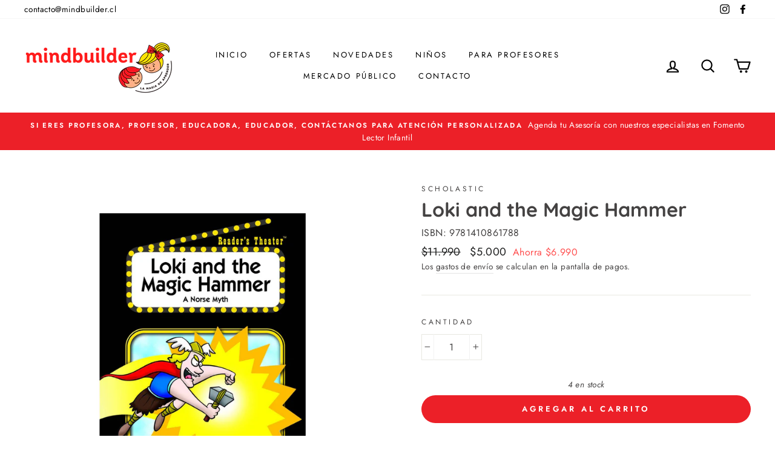

--- FILE ---
content_type: text/html; charset=utf-8
request_url: https://mindbuilder.cl/products/loki-and-the-magic-hammer
body_size: 25149
content:
<!doctype html>
<html class="no-js" lang="es">
<head>
 <meta name="facebook-domain-verification" content="fevd4mu0wihik0gj9hd80lejbuvswz" />
  <meta charset="utf-8">
  <meta http-equiv="X-UA-Compatible" content="IE=edge,chrome=1">
  <meta name="viewport" content="width=device-width,initial-scale=1">
  <meta name="theme-color" content="#ec2028">
  <link rel="canonical" href="https://mindbuilder.cl/products/loki-and-the-magic-hammer">
<script src="https://kit.fontawesome.com/b499dc6276.js" crossorigin="anonymous"></script><link rel="shortcut icon" href="//mindbuilder.cl/cdn/shop/files/favicon_32x32.png?v=1614756349" type="image/png" /><title>Loki and the Magic Hammer
&ndash; Libreria Mindbuilder 
</title>
<meta name="description" content="Autor Forrest Stone  Ilustrador Dan Wetzel Empaste  Tapa Blanda Dimensiones  1 x 17 x 24 cm  Páginas 16 Edad 5 a 8 años The ice giants, enemies of the Norse gods, have stolen Thor&#39;s magic hammer. But Loki, the trickster god, comes up with a plan to get it back."><meta property="og:site_name" content="Libreria Mindbuilder ">
  <meta property="og:url" content="https://mindbuilder.cl/products/loki-and-the-magic-hammer">
  <meta property="og:title" content="Loki and the Magic Hammer">
  <meta property="og:type" content="product">
  <meta property="og:description" content="Autor Forrest Stone  Ilustrador Dan Wetzel Empaste  Tapa Blanda Dimensiones  1 x 17 x 24 cm  Páginas 16 Edad 5 a 8 años The ice giants, enemies of the Norse gods, have stolen Thor&#39;s magic hammer. But Loki, the trickster god, comes up with a plan to get it back."><meta property="og:image" content="http://mindbuilder.cl/cdn/shop/products/9781410861788_1200x1200.png?v=1654279279">
  <meta property="og:image:secure_url" content="https://mindbuilder.cl/cdn/shop/products/9781410861788_1200x1200.png?v=1654279279">
  <meta name="twitter:site" content="@">
  <meta name="twitter:card" content="summary_large_image">
  <meta name="twitter:title" content="Loki and the Magic Hammer">
  <meta name="twitter:description" content="Autor Forrest Stone  Ilustrador Dan Wetzel Empaste  Tapa Blanda Dimensiones  1 x 17 x 24 cm  Páginas 16 Edad 5 a 8 años The ice giants, enemies of the Norse gods, have stolen Thor&#39;s magic hammer. But Loki, the trickster god, comes up with a plan to get it back.">
<style data-shopify>
  @font-face {
  font-family: Quicksand;
  font-weight: 700;
  font-style: normal;
  src: url("//mindbuilder.cl/cdn/fonts/quicksand/quicksand_n7.d375fe11182475f82f7bb6306a0a0e4018995610.woff2") format("woff2"),
       url("//mindbuilder.cl/cdn/fonts/quicksand/quicksand_n7.8ac2ae2fc4b90ef79aaa7aedb927d39f9f9aa3f4.woff") format("woff");
}

  @font-face {
  font-family: Jost;
  font-weight: 400;
  font-style: normal;
  src: url("//mindbuilder.cl/cdn/fonts/jost/jost_n4.d47a1b6347ce4a4c9f437608011273009d91f2b7.woff2") format("woff2"),
       url("//mindbuilder.cl/cdn/fonts/jost/jost_n4.791c46290e672b3f85c3d1c651ef2efa3819eadd.woff") format("woff");
}


  @font-face {
  font-family: Jost;
  font-weight: 600;
  font-style: normal;
  src: url("//mindbuilder.cl/cdn/fonts/jost/jost_n6.ec1178db7a7515114a2d84e3dd680832b7af8b99.woff2") format("woff2"),
       url("//mindbuilder.cl/cdn/fonts/jost/jost_n6.b1178bb6bdd3979fef38e103a3816f6980aeaff9.woff") format("woff");
}

  @font-face {
  font-family: Jost;
  font-weight: 400;
  font-style: italic;
  src: url("//mindbuilder.cl/cdn/fonts/jost/jost_i4.b690098389649750ada222b9763d55796c5283a5.woff2") format("woff2"),
       url("//mindbuilder.cl/cdn/fonts/jost/jost_i4.fd766415a47e50b9e391ae7ec04e2ae25e7e28b0.woff") format("woff");
}

  @font-face {
  font-family: Jost;
  font-weight: 600;
  font-style: italic;
  src: url("//mindbuilder.cl/cdn/fonts/jost/jost_i6.9af7e5f39e3a108c08f24047a4276332d9d7b85e.woff2") format("woff2"),
       url("//mindbuilder.cl/cdn/fonts/jost/jost_i6.2bf310262638f998ed206777ce0b9a3b98b6fe92.woff") format("woff");
}

</style>
<link href="//mindbuilder.cl/cdn/shop/t/2/assets/theme.css?v=8169160731354372501696246230" rel="stylesheet" type="text/css" media="all" />
<style data-shopify>
  :root {
    --typeHeaderPrimary: Quicksand;
    --typeHeaderFallback: sans-serif;
    --typeHeaderSize: 38px;
    --typeHeaderWeight: 700;
    --typeHeaderLineHeight: 1;
    --typeHeaderSpacing: 0.0em;

    --typeBasePrimary:Jost;
    --typeBaseFallback:sans-serif;
    --typeBaseSize: 16px;
    --typeBaseWeight: 400;
    --typeBaseSpacing: 0.025em;
    --typeBaseLineHeight: 1.6;

    --typeCollectionTitle: 18px;

    --iconWeight: 5px;
    --iconLinecaps: round;

    
      --buttonRadius: 50px;
    

    --colorGridOverlayOpacity: 0.1;
  }
}
</style>
<script>
    document.documentElement.className = document.documentElement.className.replace('no-js', 'js');

    window.theme = window.theme || {};
    theme.routes = {
      cart: "/cart",
      cartAdd: "/cart/add.js",
      cartChange: "/cart/change"
    };
    theme.strings = {
      soldOut: "Agotado",
      unavailable: "No disponible",
      stockLabel: "[count] en stock",
      willNotShipUntil: "Será enviado después [date]",
      willBeInStockAfter: "Estará disponible después [date]",
      waitingForStock: "Inventario en el camino",
      savePrice: "Ahorra [saved_amount]",
      cartEmpty: "Su carrito actualmente está vacío.",
      cartTermsConfirmation: "Debe aceptar los términos y condiciones de venta para pagar"
    };
    theme.settings = {
      dynamicVariantsEnable: true,
      dynamicVariantType: "button",
      cartType: "page",
      moneyFormat: "${{amount_no_decimals}}",
      saveType: "dollar",
      recentlyViewedEnabled: false,
      predictiveSearch: true,
      predictiveSearchType: "product,article,page,collection",
      inventoryThreshold: 10,
      quickView: true,
      themeName: 'Impulse',
      themeVersion: "3.2.4"
    };
  </script>

  <script>window.performance && window.performance.mark && window.performance.mark('shopify.content_for_header.start');</script><meta name="google-site-verification" content="vCCUTtf-MUoWTRGnpcM7aVtCPeJ31yhyJfJ_971O5qY">
<meta id="shopify-digital-wallet" name="shopify-digital-wallet" content="/47343304869/digital_wallets/dialog">
<link rel="alternate" type="application/json+oembed" href="https://mindbuilder.cl/products/loki-and-the-magic-hammer.oembed">
<script async="async" src="/checkouts/internal/preloads.js?locale=es-CL"></script>
<script id="shopify-features" type="application/json">{"accessToken":"7225f189215c8ab3c18de8dd940c4c1a","betas":["rich-media-storefront-analytics"],"domain":"mindbuilder.cl","predictiveSearch":true,"shopId":47343304869,"locale":"es"}</script>
<script>var Shopify = Shopify || {};
Shopify.shop = "mind-builder-cl.myshopify.com";
Shopify.locale = "es";
Shopify.currency = {"active":"CLP","rate":"1.0"};
Shopify.country = "CL";
Shopify.theme = {"name":"Impulse","id":109761462437,"schema_name":"Impulse","schema_version":"3.2.4","theme_store_id":857,"role":"main"};
Shopify.theme.handle = "null";
Shopify.theme.style = {"id":null,"handle":null};
Shopify.cdnHost = "mindbuilder.cl/cdn";
Shopify.routes = Shopify.routes || {};
Shopify.routes.root = "/";</script>
<script type="module">!function(o){(o.Shopify=o.Shopify||{}).modules=!0}(window);</script>
<script>!function(o){function n(){var o=[];function n(){o.push(Array.prototype.slice.apply(arguments))}return n.q=o,n}var t=o.Shopify=o.Shopify||{};t.loadFeatures=n(),t.autoloadFeatures=n()}(window);</script>
<script id="shop-js-analytics" type="application/json">{"pageType":"product"}</script>
<script defer="defer" async type="module" src="//mindbuilder.cl/cdn/shopifycloud/shop-js/modules/v2/client.init-shop-cart-sync_2Gr3Q33f.es.esm.js"></script>
<script defer="defer" async type="module" src="//mindbuilder.cl/cdn/shopifycloud/shop-js/modules/v2/chunk.common_noJfOIa7.esm.js"></script>
<script defer="defer" async type="module" src="//mindbuilder.cl/cdn/shopifycloud/shop-js/modules/v2/chunk.modal_Deo2FJQo.esm.js"></script>
<script type="module">
  await import("//mindbuilder.cl/cdn/shopifycloud/shop-js/modules/v2/client.init-shop-cart-sync_2Gr3Q33f.es.esm.js");
await import("//mindbuilder.cl/cdn/shopifycloud/shop-js/modules/v2/chunk.common_noJfOIa7.esm.js");
await import("//mindbuilder.cl/cdn/shopifycloud/shop-js/modules/v2/chunk.modal_Deo2FJQo.esm.js");

  window.Shopify.SignInWithShop?.initShopCartSync?.({"fedCMEnabled":true,"windoidEnabled":true});

</script>
<script>(function() {
  var isLoaded = false;
  function asyncLoad() {
    if (isLoaded) return;
    isLoaded = true;
    var urls = ["https:\/\/cdn.shopify.com\/s\/files\/1\/0683\/1371\/0892\/files\/splmn-shopify-prod-August-31.min.js?v=1693985059\u0026shop=mind-builder-cl.myshopify.com","https:\/\/cdn.wheelio-app.com\/app\/index.min.js?version=20251118080645537\u0026shop=mind-builder-cl.myshopify.com","https:\/\/static.klaviyo.com\/onsite\/js\/klaviyo.js?company_id=XMjNWK\u0026shop=mind-builder-cl.myshopify.com","https:\/\/static.klaviyo.com\/onsite\/js\/klaviyo.js?company_id=XMjNWK\u0026shop=mind-builder-cl.myshopify.com","\/\/shopify.privy.com\/widget.js?shop=mind-builder-cl.myshopify.com","https:\/\/static.klaviyo.com\/onsite\/js\/klaviyo.js?company_id=UA8WdQ\u0026shop=mind-builder-cl.myshopify.com","https:\/\/static.klaviyo.com\/onsite\/js\/klaviyo.js?company_id=UA8WdQ\u0026shop=mind-builder-cl.myshopify.com","https:\/\/static.klaviyo.com\/onsite\/js\/klaviyo.js?company_id=UA8WdQ\u0026shop=mind-builder-cl.myshopify.com","\/\/staticw2.yotpo.com\/pvou8i7eMPDL1Dv0GQ4Lq0GFksyLiceZh3krYmJv\/widget.js?shop=mind-builder-cl.myshopify.com","https:\/\/static.klaviyo.com\/onsite\/js\/klaviyo.js?company_id=XMjNWK\u0026shop=mind-builder-cl.myshopify.com","https:\/\/chimpstatic.com\/mcjs-connected\/js\/users\/bb923e3281be22592c87fb647\/f48cf0df78b124a43f6ac4913.js?shop=mind-builder-cl.myshopify.com"];
    for (var i = 0; i < urls.length; i++) {
      var s = document.createElement('script');
      s.type = 'text/javascript';
      s.async = true;
      s.src = urls[i];
      var x = document.getElementsByTagName('script')[0];
      x.parentNode.insertBefore(s, x);
    }
  };
  if(window.attachEvent) {
    window.attachEvent('onload', asyncLoad);
  } else {
    window.addEventListener('load', asyncLoad, false);
  }
})();</script>
<script id="__st">var __st={"a":47343304869,"offset":-10800,"reqid":"f4032cb2-0ac7-46b5-8fa8-d2449cc73e3b-1769382364","pageurl":"mindbuilder.cl\/products\/loki-and-the-magic-hammer","u":"d0a62dc7124b","p":"product","rtyp":"product","rid":7695365996801};</script>
<script>window.ShopifyPaypalV4VisibilityTracking = true;</script>
<script id="captcha-bootstrap">!function(){'use strict';const t='contact',e='account',n='new_comment',o=[[t,t],['blogs',n],['comments',n],[t,'customer']],c=[[e,'customer_login'],[e,'guest_login'],[e,'recover_customer_password'],[e,'create_customer']],r=t=>t.map((([t,e])=>`form[action*='/${t}']:not([data-nocaptcha='true']) input[name='form_type'][value='${e}']`)).join(','),a=t=>()=>t?[...document.querySelectorAll(t)].map((t=>t.form)):[];function s(){const t=[...o],e=r(t);return a(e)}const i='password',u='form_key',d=['recaptcha-v3-token','g-recaptcha-response','h-captcha-response',i],f=()=>{try{return window.sessionStorage}catch{return}},m='__shopify_v',_=t=>t.elements[u];function p(t,e,n=!1){try{const o=window.sessionStorage,c=JSON.parse(o.getItem(e)),{data:r}=function(t){const{data:e,action:n}=t;return t[m]||n?{data:e,action:n}:{data:t,action:n}}(c);for(const[e,n]of Object.entries(r))t.elements[e]&&(t.elements[e].value=n);n&&o.removeItem(e)}catch(o){console.error('form repopulation failed',{error:o})}}const l='form_type',E='cptcha';function T(t){t.dataset[E]=!0}const w=window,h=w.document,L='Shopify',v='ce_forms',y='captcha';let A=!1;((t,e)=>{const n=(g='f06e6c50-85a8-45c8-87d0-21a2b65856fe',I='https://cdn.shopify.com/shopifycloud/storefront-forms-hcaptcha/ce_storefront_forms_captcha_hcaptcha.v1.5.2.iife.js',D={infoText:'Protegido por hCaptcha',privacyText:'Privacidad',termsText:'Términos'},(t,e,n)=>{const o=w[L][v],c=o.bindForm;if(c)return c(t,g,e,D).then(n);var r;o.q.push([[t,g,e,D],n]),r=I,A||(h.body.append(Object.assign(h.createElement('script'),{id:'captcha-provider',async:!0,src:r})),A=!0)});var g,I,D;w[L]=w[L]||{},w[L][v]=w[L][v]||{},w[L][v].q=[],w[L][y]=w[L][y]||{},w[L][y].protect=function(t,e){n(t,void 0,e),T(t)},Object.freeze(w[L][y]),function(t,e,n,w,h,L){const[v,y,A,g]=function(t,e,n){const i=e?o:[],u=t?c:[],d=[...i,...u],f=r(d),m=r(i),_=r(d.filter((([t,e])=>n.includes(e))));return[a(f),a(m),a(_),s()]}(w,h,L),I=t=>{const e=t.target;return e instanceof HTMLFormElement?e:e&&e.form},D=t=>v().includes(t);t.addEventListener('submit',(t=>{const e=I(t);if(!e)return;const n=D(e)&&!e.dataset.hcaptchaBound&&!e.dataset.recaptchaBound,o=_(e),c=g().includes(e)&&(!o||!o.value);(n||c)&&t.preventDefault(),c&&!n&&(function(t){try{if(!f())return;!function(t){const e=f();if(!e)return;const n=_(t);if(!n)return;const o=n.value;o&&e.removeItem(o)}(t);const e=Array.from(Array(32),(()=>Math.random().toString(36)[2])).join('');!function(t,e){_(t)||t.append(Object.assign(document.createElement('input'),{type:'hidden',name:u})),t.elements[u].value=e}(t,e),function(t,e){const n=f();if(!n)return;const o=[...t.querySelectorAll(`input[type='${i}']`)].map((({name:t})=>t)),c=[...d,...o],r={};for(const[a,s]of new FormData(t).entries())c.includes(a)||(r[a]=s);n.setItem(e,JSON.stringify({[m]:1,action:t.action,data:r}))}(t,e)}catch(e){console.error('failed to persist form',e)}}(e),e.submit())}));const S=(t,e)=>{t&&!t.dataset[E]&&(n(t,e.some((e=>e===t))),T(t))};for(const o of['focusin','change'])t.addEventListener(o,(t=>{const e=I(t);D(e)&&S(e,y())}));const B=e.get('form_key'),M=e.get(l),P=B&&M;t.addEventListener('DOMContentLoaded',(()=>{const t=y();if(P)for(const e of t)e.elements[l].value===M&&p(e,B);[...new Set([...A(),...v().filter((t=>'true'===t.dataset.shopifyCaptcha))])].forEach((e=>S(e,t)))}))}(h,new URLSearchParams(w.location.search),n,t,e,['guest_login'])})(!0,!0)}();</script>
<script integrity="sha256-4kQ18oKyAcykRKYeNunJcIwy7WH5gtpwJnB7kiuLZ1E=" data-source-attribution="shopify.loadfeatures" defer="defer" src="//mindbuilder.cl/cdn/shopifycloud/storefront/assets/storefront/load_feature-a0a9edcb.js" crossorigin="anonymous"></script>
<script data-source-attribution="shopify.dynamic_checkout.dynamic.init">var Shopify=Shopify||{};Shopify.PaymentButton=Shopify.PaymentButton||{isStorefrontPortableWallets:!0,init:function(){window.Shopify.PaymentButton.init=function(){};var t=document.createElement("script");t.src="https://mindbuilder.cl/cdn/shopifycloud/portable-wallets/latest/portable-wallets.es.js",t.type="module",document.head.appendChild(t)}};
</script>
<script data-source-attribution="shopify.dynamic_checkout.buyer_consent">
  function portableWalletsHideBuyerConsent(e){var t=document.getElementById("shopify-buyer-consent"),n=document.getElementById("shopify-subscription-policy-button");t&&n&&(t.classList.add("hidden"),t.setAttribute("aria-hidden","true"),n.removeEventListener("click",e))}function portableWalletsShowBuyerConsent(e){var t=document.getElementById("shopify-buyer-consent"),n=document.getElementById("shopify-subscription-policy-button");t&&n&&(t.classList.remove("hidden"),t.removeAttribute("aria-hidden"),n.addEventListener("click",e))}window.Shopify?.PaymentButton&&(window.Shopify.PaymentButton.hideBuyerConsent=portableWalletsHideBuyerConsent,window.Shopify.PaymentButton.showBuyerConsent=portableWalletsShowBuyerConsent);
</script>
<script data-source-attribution="shopify.dynamic_checkout.cart.bootstrap">document.addEventListener("DOMContentLoaded",(function(){function t(){return document.querySelector("shopify-accelerated-checkout-cart, shopify-accelerated-checkout")}if(t())Shopify.PaymentButton.init();else{new MutationObserver((function(e,n){t()&&(Shopify.PaymentButton.init(),n.disconnect())})).observe(document.body,{childList:!0,subtree:!0})}}));
</script>

<script>window.performance && window.performance.mark && window.performance.mark('shopify.content_for_header.end');</script>

  <script src="//mindbuilder.cl/cdn/shop/t/2/assets/vendor-scripts-v6.js" defer="defer"></script>

  

  <script src="//mindbuilder.cl/cdn/shop/t/2/assets/theme.js?v=124451316005009595611598873554" defer="defer"></script><link href="https://monorail-edge.shopifysvc.com" rel="dns-prefetch">
<script>(function(){if ("sendBeacon" in navigator && "performance" in window) {try {var session_token_from_headers = performance.getEntriesByType('navigation')[0].serverTiming.find(x => x.name == '_s').description;} catch {var session_token_from_headers = undefined;}var session_cookie_matches = document.cookie.match(/_shopify_s=([^;]*)/);var session_token_from_cookie = session_cookie_matches && session_cookie_matches.length === 2 ? session_cookie_matches[1] : "";var session_token = session_token_from_headers || session_token_from_cookie || "";function handle_abandonment_event(e) {var entries = performance.getEntries().filter(function(entry) {return /monorail-edge.shopifysvc.com/.test(entry.name);});if (!window.abandonment_tracked && entries.length === 0) {window.abandonment_tracked = true;var currentMs = Date.now();var navigation_start = performance.timing.navigationStart;var payload = {shop_id: 47343304869,url: window.location.href,navigation_start,duration: currentMs - navigation_start,session_token,page_type: "product"};window.navigator.sendBeacon("https://monorail-edge.shopifysvc.com/v1/produce", JSON.stringify({schema_id: "online_store_buyer_site_abandonment/1.1",payload: payload,metadata: {event_created_at_ms: currentMs,event_sent_at_ms: currentMs}}));}}window.addEventListener('pagehide', handle_abandonment_event);}}());</script>
<script id="web-pixels-manager-setup">(function e(e,d,r,n,o){if(void 0===o&&(o={}),!Boolean(null===(a=null===(i=window.Shopify)||void 0===i?void 0:i.analytics)||void 0===a?void 0:a.replayQueue)){var i,a;window.Shopify=window.Shopify||{};var t=window.Shopify;t.analytics=t.analytics||{};var s=t.analytics;s.replayQueue=[],s.publish=function(e,d,r){return s.replayQueue.push([e,d,r]),!0};try{self.performance.mark("wpm:start")}catch(e){}var l=function(){var e={modern:/Edge?\/(1{2}[4-9]|1[2-9]\d|[2-9]\d{2}|\d{4,})\.\d+(\.\d+|)|Firefox\/(1{2}[4-9]|1[2-9]\d|[2-9]\d{2}|\d{4,})\.\d+(\.\d+|)|Chrom(ium|e)\/(9{2}|\d{3,})\.\d+(\.\d+|)|(Maci|X1{2}).+ Version\/(15\.\d+|(1[6-9]|[2-9]\d|\d{3,})\.\d+)([,.]\d+|)( \(\w+\)|)( Mobile\/\w+|) Safari\/|Chrome.+OPR\/(9{2}|\d{3,})\.\d+\.\d+|(CPU[ +]OS|iPhone[ +]OS|CPU[ +]iPhone|CPU IPhone OS|CPU iPad OS)[ +]+(15[._]\d+|(1[6-9]|[2-9]\d|\d{3,})[._]\d+)([._]\d+|)|Android:?[ /-](13[3-9]|1[4-9]\d|[2-9]\d{2}|\d{4,})(\.\d+|)(\.\d+|)|Android.+Firefox\/(13[5-9]|1[4-9]\d|[2-9]\d{2}|\d{4,})\.\d+(\.\d+|)|Android.+Chrom(ium|e)\/(13[3-9]|1[4-9]\d|[2-9]\d{2}|\d{4,})\.\d+(\.\d+|)|SamsungBrowser\/([2-9]\d|\d{3,})\.\d+/,legacy:/Edge?\/(1[6-9]|[2-9]\d|\d{3,})\.\d+(\.\d+|)|Firefox\/(5[4-9]|[6-9]\d|\d{3,})\.\d+(\.\d+|)|Chrom(ium|e)\/(5[1-9]|[6-9]\d|\d{3,})\.\d+(\.\d+|)([\d.]+$|.*Safari\/(?![\d.]+ Edge\/[\d.]+$))|(Maci|X1{2}).+ Version\/(10\.\d+|(1[1-9]|[2-9]\d|\d{3,})\.\d+)([,.]\d+|)( \(\w+\)|)( Mobile\/\w+|) Safari\/|Chrome.+OPR\/(3[89]|[4-9]\d|\d{3,})\.\d+\.\d+|(CPU[ +]OS|iPhone[ +]OS|CPU[ +]iPhone|CPU IPhone OS|CPU iPad OS)[ +]+(10[._]\d+|(1[1-9]|[2-9]\d|\d{3,})[._]\d+)([._]\d+|)|Android:?[ /-](13[3-9]|1[4-9]\d|[2-9]\d{2}|\d{4,})(\.\d+|)(\.\d+|)|Mobile Safari.+OPR\/([89]\d|\d{3,})\.\d+\.\d+|Android.+Firefox\/(13[5-9]|1[4-9]\d|[2-9]\d{2}|\d{4,})\.\d+(\.\d+|)|Android.+Chrom(ium|e)\/(13[3-9]|1[4-9]\d|[2-9]\d{2}|\d{4,})\.\d+(\.\d+|)|Android.+(UC? ?Browser|UCWEB|U3)[ /]?(15\.([5-9]|\d{2,})|(1[6-9]|[2-9]\d|\d{3,})\.\d+)\.\d+|SamsungBrowser\/(5\.\d+|([6-9]|\d{2,})\.\d+)|Android.+MQ{2}Browser\/(14(\.(9|\d{2,})|)|(1[5-9]|[2-9]\d|\d{3,})(\.\d+|))(\.\d+|)|K[Aa][Ii]OS\/(3\.\d+|([4-9]|\d{2,})\.\d+)(\.\d+|)/},d=e.modern,r=e.legacy,n=navigator.userAgent;return n.match(d)?"modern":n.match(r)?"legacy":"unknown"}(),u="modern"===l?"modern":"legacy",c=(null!=n?n:{modern:"",legacy:""})[u],f=function(e){return[e.baseUrl,"/wpm","/b",e.hashVersion,"modern"===e.buildTarget?"m":"l",".js"].join("")}({baseUrl:d,hashVersion:r,buildTarget:u}),m=function(e){var d=e.version,r=e.bundleTarget,n=e.surface,o=e.pageUrl,i=e.monorailEndpoint;return{emit:function(e){var a=e.status,t=e.errorMsg,s=(new Date).getTime(),l=JSON.stringify({metadata:{event_sent_at_ms:s},events:[{schema_id:"web_pixels_manager_load/3.1",payload:{version:d,bundle_target:r,page_url:o,status:a,surface:n,error_msg:t},metadata:{event_created_at_ms:s}}]});if(!i)return console&&console.warn&&console.warn("[Web Pixels Manager] No Monorail endpoint provided, skipping logging."),!1;try{return self.navigator.sendBeacon.bind(self.navigator)(i,l)}catch(e){}var u=new XMLHttpRequest;try{return u.open("POST",i,!0),u.setRequestHeader("Content-Type","text/plain"),u.send(l),!0}catch(e){return console&&console.warn&&console.warn("[Web Pixels Manager] Got an unhandled error while logging to Monorail."),!1}}}}({version:r,bundleTarget:l,surface:e.surface,pageUrl:self.location.href,monorailEndpoint:e.monorailEndpoint});try{o.browserTarget=l,function(e){var d=e.src,r=e.async,n=void 0===r||r,o=e.onload,i=e.onerror,a=e.sri,t=e.scriptDataAttributes,s=void 0===t?{}:t,l=document.createElement("script"),u=document.querySelector("head"),c=document.querySelector("body");if(l.async=n,l.src=d,a&&(l.integrity=a,l.crossOrigin="anonymous"),s)for(var f in s)if(Object.prototype.hasOwnProperty.call(s,f))try{l.dataset[f]=s[f]}catch(e){}if(o&&l.addEventListener("load",o),i&&l.addEventListener("error",i),u)u.appendChild(l);else{if(!c)throw new Error("Did not find a head or body element to append the script");c.appendChild(l)}}({src:f,async:!0,onload:function(){if(!function(){var e,d;return Boolean(null===(d=null===(e=window.Shopify)||void 0===e?void 0:e.analytics)||void 0===d?void 0:d.initialized)}()){var d=window.webPixelsManager.init(e)||void 0;if(d){var r=window.Shopify.analytics;r.replayQueue.forEach((function(e){var r=e[0],n=e[1],o=e[2];d.publishCustomEvent(r,n,o)})),r.replayQueue=[],r.publish=d.publishCustomEvent,r.visitor=d.visitor,r.initialized=!0}}},onerror:function(){return m.emit({status:"failed",errorMsg:"".concat(f," has failed to load")})},sri:function(e){var d=/^sha384-[A-Za-z0-9+/=]+$/;return"string"==typeof e&&d.test(e)}(c)?c:"",scriptDataAttributes:o}),m.emit({status:"loading"})}catch(e){m.emit({status:"failed",errorMsg:(null==e?void 0:e.message)||"Unknown error"})}}})({shopId: 47343304869,storefrontBaseUrl: "https://mindbuilder.cl",extensionsBaseUrl: "https://extensions.shopifycdn.com/cdn/shopifycloud/web-pixels-manager",monorailEndpoint: "https://monorail-edge.shopifysvc.com/unstable/produce_batch",surface: "storefront-renderer",enabledBetaFlags: ["2dca8a86"],webPixelsConfigList: [{"id":"1627619585","configuration":"{\"yotpoStoreId\":\"pvou8i7eMPDL1Dv0GQ4Lq0GFksyLiceZh3krYmJv\"}","eventPayloadVersion":"v1","runtimeContext":"STRICT","scriptVersion":"8bb37a256888599d9a3d57f0551d3859","type":"APP","apiClientId":70132,"privacyPurposes":["ANALYTICS","MARKETING","SALE_OF_DATA"],"dataSharingAdjustments":{"protectedCustomerApprovalScopes":["read_customer_address","read_customer_email","read_customer_name","read_customer_personal_data","read_customer_phone"]}},{"id":"445808897","configuration":"{\"config\":\"{\\\"pixel_id\\\":\\\"G-8WPGH5N24T\\\",\\\"target_country\\\":\\\"CL\\\",\\\"gtag_events\\\":[{\\\"type\\\":\\\"begin_checkout\\\",\\\"action_label\\\":\\\"G-8WPGH5N24T\\\"},{\\\"type\\\":\\\"search\\\",\\\"action_label\\\":\\\"G-8WPGH5N24T\\\"},{\\\"type\\\":\\\"view_item\\\",\\\"action_label\\\":[\\\"G-8WPGH5N24T\\\",\\\"MC-1QVV5PTEST\\\"]},{\\\"type\\\":\\\"purchase\\\",\\\"action_label\\\":[\\\"G-8WPGH5N24T\\\",\\\"MC-1QVV5PTEST\\\"]},{\\\"type\\\":\\\"page_view\\\",\\\"action_label\\\":[\\\"G-8WPGH5N24T\\\",\\\"MC-1QVV5PTEST\\\"]},{\\\"type\\\":\\\"add_payment_info\\\",\\\"action_label\\\":\\\"G-8WPGH5N24T\\\"},{\\\"type\\\":\\\"add_to_cart\\\",\\\"action_label\\\":\\\"G-8WPGH5N24T\\\"}],\\\"enable_monitoring_mode\\\":false}\"}","eventPayloadVersion":"v1","runtimeContext":"OPEN","scriptVersion":"b2a88bafab3e21179ed38636efcd8a93","type":"APP","apiClientId":1780363,"privacyPurposes":[],"dataSharingAdjustments":{"protectedCustomerApprovalScopes":["read_customer_address","read_customer_email","read_customer_name","read_customer_personal_data","read_customer_phone"]}},{"id":"164397313","configuration":"{\"pixel_id\":\"3563442507027629\",\"pixel_type\":\"facebook_pixel\",\"metaapp_system_user_token\":\"-\"}","eventPayloadVersion":"v1","runtimeContext":"OPEN","scriptVersion":"ca16bc87fe92b6042fbaa3acc2fbdaa6","type":"APP","apiClientId":2329312,"privacyPurposes":["ANALYTICS","MARKETING","SALE_OF_DATA"],"dataSharingAdjustments":{"protectedCustomerApprovalScopes":["read_customer_address","read_customer_email","read_customer_name","read_customer_personal_data","read_customer_phone"]}},{"id":"shopify-app-pixel","configuration":"{}","eventPayloadVersion":"v1","runtimeContext":"STRICT","scriptVersion":"0450","apiClientId":"shopify-pixel","type":"APP","privacyPurposes":["ANALYTICS","MARKETING"]},{"id":"shopify-custom-pixel","eventPayloadVersion":"v1","runtimeContext":"LAX","scriptVersion":"0450","apiClientId":"shopify-pixel","type":"CUSTOM","privacyPurposes":["ANALYTICS","MARKETING"]}],isMerchantRequest: false,initData: {"shop":{"name":"Libreria Mindbuilder ","paymentSettings":{"currencyCode":"CLP"},"myshopifyDomain":"mind-builder-cl.myshopify.com","countryCode":"CL","storefrontUrl":"https:\/\/mindbuilder.cl"},"customer":null,"cart":null,"checkout":null,"productVariants":[{"price":{"amount":5000.0,"currencyCode":"CLP"},"product":{"title":"Loki and the Magic Hammer","vendor":"Scholastic","id":"7695365996801","untranslatedTitle":"Loki and the Magic Hammer","url":"\/products\/loki-and-the-magic-hammer","type":"Fiction"},"id":"42897953554689","image":{"src":"\/\/mindbuilder.cl\/cdn\/shop\/products\/9781410861788.png?v=1654279279"},"sku":"9781410861788","title":"Default Title","untranslatedTitle":"Default Title"}],"purchasingCompany":null},},"https://mindbuilder.cl/cdn","fcfee988w5aeb613cpc8e4bc33m6693e112",{"modern":"","legacy":""},{"shopId":"47343304869","storefrontBaseUrl":"https:\/\/mindbuilder.cl","extensionBaseUrl":"https:\/\/extensions.shopifycdn.com\/cdn\/shopifycloud\/web-pixels-manager","surface":"storefront-renderer","enabledBetaFlags":"[\"2dca8a86\"]","isMerchantRequest":"false","hashVersion":"fcfee988w5aeb613cpc8e4bc33m6693e112","publish":"custom","events":"[[\"page_viewed\",{}],[\"product_viewed\",{\"productVariant\":{\"price\":{\"amount\":5000.0,\"currencyCode\":\"CLP\"},\"product\":{\"title\":\"Loki and the Magic Hammer\",\"vendor\":\"Scholastic\",\"id\":\"7695365996801\",\"untranslatedTitle\":\"Loki and the Magic Hammer\",\"url\":\"\/products\/loki-and-the-magic-hammer\",\"type\":\"Fiction\"},\"id\":\"42897953554689\",\"image\":{\"src\":\"\/\/mindbuilder.cl\/cdn\/shop\/products\/9781410861788.png?v=1654279279\"},\"sku\":\"9781410861788\",\"title\":\"Default Title\",\"untranslatedTitle\":\"Default Title\"}}]]"});</script><script>
  window.ShopifyAnalytics = window.ShopifyAnalytics || {};
  window.ShopifyAnalytics.meta = window.ShopifyAnalytics.meta || {};
  window.ShopifyAnalytics.meta.currency = 'CLP';
  var meta = {"product":{"id":7695365996801,"gid":"gid:\/\/shopify\/Product\/7695365996801","vendor":"Scholastic","type":"Fiction","handle":"loki-and-the-magic-hammer","variants":[{"id":42897953554689,"price":500000,"name":"Loki and the Magic Hammer","public_title":null,"sku":"9781410861788"}],"remote":false},"page":{"pageType":"product","resourceType":"product","resourceId":7695365996801,"requestId":"f4032cb2-0ac7-46b5-8fa8-d2449cc73e3b-1769382364"}};
  for (var attr in meta) {
    window.ShopifyAnalytics.meta[attr] = meta[attr];
  }
</script>
<script class="analytics">
  (function () {
    var customDocumentWrite = function(content) {
      var jquery = null;

      if (window.jQuery) {
        jquery = window.jQuery;
      } else if (window.Checkout && window.Checkout.$) {
        jquery = window.Checkout.$;
      }

      if (jquery) {
        jquery('body').append(content);
      }
    };

    var hasLoggedConversion = function(token) {
      if (token) {
        return document.cookie.indexOf('loggedConversion=' + token) !== -1;
      }
      return false;
    }

    var setCookieIfConversion = function(token) {
      if (token) {
        var twoMonthsFromNow = new Date(Date.now());
        twoMonthsFromNow.setMonth(twoMonthsFromNow.getMonth() + 2);

        document.cookie = 'loggedConversion=' + token + '; expires=' + twoMonthsFromNow;
      }
    }

    var trekkie = window.ShopifyAnalytics.lib = window.trekkie = window.trekkie || [];
    if (trekkie.integrations) {
      return;
    }
    trekkie.methods = [
      'identify',
      'page',
      'ready',
      'track',
      'trackForm',
      'trackLink'
    ];
    trekkie.factory = function(method) {
      return function() {
        var args = Array.prototype.slice.call(arguments);
        args.unshift(method);
        trekkie.push(args);
        return trekkie;
      };
    };
    for (var i = 0; i < trekkie.methods.length; i++) {
      var key = trekkie.methods[i];
      trekkie[key] = trekkie.factory(key);
    }
    trekkie.load = function(config) {
      trekkie.config = config || {};
      trekkie.config.initialDocumentCookie = document.cookie;
      var first = document.getElementsByTagName('script')[0];
      var script = document.createElement('script');
      script.type = 'text/javascript';
      script.onerror = function(e) {
        var scriptFallback = document.createElement('script');
        scriptFallback.type = 'text/javascript';
        scriptFallback.onerror = function(error) {
                var Monorail = {
      produce: function produce(monorailDomain, schemaId, payload) {
        var currentMs = new Date().getTime();
        var event = {
          schema_id: schemaId,
          payload: payload,
          metadata: {
            event_created_at_ms: currentMs,
            event_sent_at_ms: currentMs
          }
        };
        return Monorail.sendRequest("https://" + monorailDomain + "/v1/produce", JSON.stringify(event));
      },
      sendRequest: function sendRequest(endpointUrl, payload) {
        // Try the sendBeacon API
        if (window && window.navigator && typeof window.navigator.sendBeacon === 'function' && typeof window.Blob === 'function' && !Monorail.isIos12()) {
          var blobData = new window.Blob([payload], {
            type: 'text/plain'
          });

          if (window.navigator.sendBeacon(endpointUrl, blobData)) {
            return true;
          } // sendBeacon was not successful

        } // XHR beacon

        var xhr = new XMLHttpRequest();

        try {
          xhr.open('POST', endpointUrl);
          xhr.setRequestHeader('Content-Type', 'text/plain');
          xhr.send(payload);
        } catch (e) {
          console.log(e);
        }

        return false;
      },
      isIos12: function isIos12() {
        return window.navigator.userAgent.lastIndexOf('iPhone; CPU iPhone OS 12_') !== -1 || window.navigator.userAgent.lastIndexOf('iPad; CPU OS 12_') !== -1;
      }
    };
    Monorail.produce('monorail-edge.shopifysvc.com',
      'trekkie_storefront_load_errors/1.1',
      {shop_id: 47343304869,
      theme_id: 109761462437,
      app_name: "storefront",
      context_url: window.location.href,
      source_url: "//mindbuilder.cl/cdn/s/trekkie.storefront.8d95595f799fbf7e1d32231b9a28fd43b70c67d3.min.js"});

        };
        scriptFallback.async = true;
        scriptFallback.src = '//mindbuilder.cl/cdn/s/trekkie.storefront.8d95595f799fbf7e1d32231b9a28fd43b70c67d3.min.js';
        first.parentNode.insertBefore(scriptFallback, first);
      };
      script.async = true;
      script.src = '//mindbuilder.cl/cdn/s/trekkie.storefront.8d95595f799fbf7e1d32231b9a28fd43b70c67d3.min.js';
      first.parentNode.insertBefore(script, first);
    };
    trekkie.load(
      {"Trekkie":{"appName":"storefront","development":false,"defaultAttributes":{"shopId":47343304869,"isMerchantRequest":null,"themeId":109761462437,"themeCityHash":"11371084393995985225","contentLanguage":"es","currency":"CLP","eventMetadataId":"19725a19-b9cd-447e-a4a4-31b62c3efbb5"},"isServerSideCookieWritingEnabled":true,"monorailRegion":"shop_domain","enabledBetaFlags":["65f19447"]},"Session Attribution":{},"S2S":{"facebookCapiEnabled":true,"source":"trekkie-storefront-renderer","apiClientId":580111}}
    );

    var loaded = false;
    trekkie.ready(function() {
      if (loaded) return;
      loaded = true;

      window.ShopifyAnalytics.lib = window.trekkie;

      var originalDocumentWrite = document.write;
      document.write = customDocumentWrite;
      try { window.ShopifyAnalytics.merchantGoogleAnalytics.call(this); } catch(error) {};
      document.write = originalDocumentWrite;

      window.ShopifyAnalytics.lib.page(null,{"pageType":"product","resourceType":"product","resourceId":7695365996801,"requestId":"f4032cb2-0ac7-46b5-8fa8-d2449cc73e3b-1769382364","shopifyEmitted":true});

      var match = window.location.pathname.match(/checkouts\/(.+)\/(thank_you|post_purchase)/)
      var token = match? match[1]: undefined;
      if (!hasLoggedConversion(token)) {
        setCookieIfConversion(token);
        window.ShopifyAnalytics.lib.track("Viewed Product",{"currency":"CLP","variantId":42897953554689,"productId":7695365996801,"productGid":"gid:\/\/shopify\/Product\/7695365996801","name":"Loki and the Magic Hammer","price":"5000","sku":"9781410861788","brand":"Scholastic","variant":null,"category":"Fiction","nonInteraction":true,"remote":false},undefined,undefined,{"shopifyEmitted":true});
      window.ShopifyAnalytics.lib.track("monorail:\/\/trekkie_storefront_viewed_product\/1.1",{"currency":"CLP","variantId":42897953554689,"productId":7695365996801,"productGid":"gid:\/\/shopify\/Product\/7695365996801","name":"Loki and the Magic Hammer","price":"5000","sku":"9781410861788","brand":"Scholastic","variant":null,"category":"Fiction","nonInteraction":true,"remote":false,"referer":"https:\/\/mindbuilder.cl\/products\/loki-and-the-magic-hammer"});
      }
    });


        var eventsListenerScript = document.createElement('script');
        eventsListenerScript.async = true;
        eventsListenerScript.src = "//mindbuilder.cl/cdn/shopifycloud/storefront/assets/shop_events_listener-3da45d37.js";
        document.getElementsByTagName('head')[0].appendChild(eventsListenerScript);

})();</script>
  <script>
  if (!window.ga || (window.ga && typeof window.ga !== 'function')) {
    window.ga = function ga() {
      (window.ga.q = window.ga.q || []).push(arguments);
      if (window.Shopify && window.Shopify.analytics && typeof window.Shopify.analytics.publish === 'function') {
        window.Shopify.analytics.publish("ga_stub_called", {}, {sendTo: "google_osp_migration"});
      }
      console.error("Shopify's Google Analytics stub called with:", Array.from(arguments), "\nSee https://help.shopify.com/manual/promoting-marketing/pixels/pixel-migration#google for more information.");
    };
    if (window.Shopify && window.Shopify.analytics && typeof window.Shopify.analytics.publish === 'function') {
      window.Shopify.analytics.publish("ga_stub_initialized", {}, {sendTo: "google_osp_migration"});
    }
  }
</script>
<script
  defer
  src="https://mindbuilder.cl/cdn/shopifycloud/perf-kit/shopify-perf-kit-3.0.4.min.js"
  data-application="storefront-renderer"
  data-shop-id="47343304869"
  data-render-region="gcp-us-central1"
  data-page-type="product"
  data-theme-instance-id="109761462437"
  data-theme-name="Impulse"
  data-theme-version="3.2.4"
  data-monorail-region="shop_domain"
  data-resource-timing-sampling-rate="10"
  data-shs="true"
  data-shs-beacon="true"
  data-shs-export-with-fetch="true"
  data-shs-logs-sample-rate="1"
  data-shs-beacon-endpoint="https://mindbuilder.cl/api/collect"
></script>
</head>

<body class="template-product" data-center-text="true" data-button_style="round" data-type_header_capitalize="false" data-type_headers_align_text="true" data-type_product_capitalize="false" data-swatch_style="round">
  <!-- Google Tag Manager (noscript) -->
  <noscript><iframe src="https://www.googletagmanager.com/ns.html?id=GTM-KXT5LGN"
  height="0" width="0" style="display:none;visibility:hidden"></iframe></noscript>
  <!-- End Google Tag Manager (noscript) -->	
  <a class="in-page-link visually-hidden skip-link" href="#MainContent">Ir directamente al contenido</a>

  <div id="PageContainer" class="page-container">
    <div class="transition-body">

    <div id="shopify-section-header" class="shopify-section">




<div id="NavDrawer" class="drawer drawer--right">
  <div class="drawer__contents">
    <div class="drawer__fixed-header drawer__fixed-header--full">
      <div class="drawer__header drawer__header--full appear-animation appear-delay-1">
        <div class="h2 drawer__title">
        </div>
        <div class="drawer__close">
          <button type="button" class="drawer__close-button js-drawer-close">
            <svg aria-hidden="true" focusable="false" role="presentation" class="icon icon-close" viewBox="0 0 64 64"><path d="M19 17.61l27.12 27.13m0-27.12L19 44.74"/></svg>
            <span class="icon__fallback-text">Cerrar menú</span>
          </button>
        </div>
      </div>
    </div>
    <div class="drawer__scrollable">
      <ul class="mobile-nav" role="navigation" aria-label="Primary">
        


          <li class="mobile-nav__item appear-animation appear-delay-2">
            
              <a href="/collections/back-to-school" class="mobile-nav__link mobile-nav__link--top-level" >Inicio</a>
            

            
          </li>
        


          <li class="mobile-nav__item appear-animation appear-delay-3">
            
              <a href="/collections/oferta/Oferta" class="mobile-nav__link mobile-nav__link--top-level" >Ofertas</a>
            

            
          </li>
        


          <li class="mobile-nav__item appear-animation appear-delay-4">
            
              <div class="mobile-nav__has-sublist">
                
                  <a href="/collections/novedades"
                    class="mobile-nav__link mobile-nav__link--top-level"
                    id="Label-collections-novedades3"
                    >
                    Novedades
                  </a>
                  <div class="mobile-nav__toggle">
                    <button type="button"
                      aria-controls="Linklist-collections-novedades3"
                      
                      class="collapsible-trigger collapsible--auto-height ">
                      <span class="collapsible-trigger__icon collapsible-trigger__icon--open" role="presentation">
  <svg aria-hidden="true" focusable="false" role="presentation" class="icon icon--wide icon-chevron-down" viewBox="0 0 28 16"><path d="M1.57 1.59l12.76 12.77L27.1 1.59" stroke-width="2" stroke="#000" fill="none" fill-rule="evenodd"/></svg>
</span>

                    </button>
                  </div>
                
              </div>
            

            
              <div id="Linklist-collections-novedades3"
                class="mobile-nav__sublist collapsible-content collapsible-content--all "
                aria-labelledby="Label-collections-novedades3"
                >
                <div class="collapsible-content__inner">
                  <ul class="mobile-nav__sublist">
                    


                      <li class="mobile-nav__item">
                        <div class="mobile-nav__child-item">
                          
                            <a href="/collections/autores-e-ilustradores-chilenos-chilenas"
                              class="mobile-nav__link"
                              id="Sublabel-collections-autores-e-ilustradores-chilenos-chilenas1"
                              >
                              Colección Autor@s e Ilustrador@s chilen@s
                            </a>
                          
                          
                        </div>

                        
                      </li>
                    


                      <li class="mobile-nav__item">
                        <div class="mobile-nav__child-item">
                          
                            <a href="/collections/todd-parr"
                              class="mobile-nav__link"
                              id="Sublabel-collections-todd-parr2"
                              >
                              Todd Parr books
                            </a>
                          
                          
                        </div>

                        
                      </li>
                    


                      <li class="mobile-nav__item">
                        <div class="mobile-nav__child-item">
                          
                            <a href="/collections/dia-del-papa"
                              class="mobile-nav__link"
                              id="Sublabel-collections-dia-del-papa3"
                              >
                              Día del Padre
                            </a>
                          
                          
                        </div>

                        
                      </li>
                    
                  </ul>
                </div>
              </div>
            
          </li>
        


          <li class="mobile-nav__item appear-animation appear-delay-5">
            
              <div class="mobile-nav__has-sublist">
                
                  <a href="/collections/todos-los-productos"
                    class="mobile-nav__link mobile-nav__link--top-level"
                    id="Label-collections-todos-los-productos4"
                    >
                    Niños
                  </a>
                  <div class="mobile-nav__toggle">
                    <button type="button"
                      aria-controls="Linklist-collections-todos-los-productos4"
                      
                      class="collapsible-trigger collapsible--auto-height ">
                      <span class="collapsible-trigger__icon collapsible-trigger__icon--open" role="presentation">
  <svg aria-hidden="true" focusable="false" role="presentation" class="icon icon--wide icon-chevron-down" viewBox="0 0 28 16"><path d="M1.57 1.59l12.76 12.77L27.1 1.59" stroke-width="2" stroke="#000" fill="none" fill-rule="evenodd"/></svg>
</span>

                    </button>
                  </div>
                
              </div>
            

            
              <div id="Linklist-collections-todos-los-productos4"
                class="mobile-nav__sublist collapsible-content collapsible-content--all "
                aria-labelledby="Label-collections-todos-los-productos4"
                >
                <div class="collapsible-content__inner">
                  <ul class="mobile-nav__sublist">
                    


                      <li class="mobile-nav__item">
                        <div class="mobile-nav__child-item">
                          
                            <a href="/collections/libros"
                              class="mobile-nav__link"
                              id="Sublabel-collections-libros1"
                              >
                              Libros
                            </a>
                          
                          
                        </div>

                        
                      </li>
                    


                      <li class="mobile-nav__item">
                        <div class="mobile-nav__child-item">
                          
                            <a href="/pages/colecciones"
                              class="mobile-nav__link"
                              id="Sublabel-pages-colecciones2"
                              >
                              Colecciones
                            </a>
                          
                          
                        </div>

                        
                      </li>
                    


                      <li class="mobile-nav__item">
                        <div class="mobile-nav__child-item">
                          
                            <a href="/collections/recursos-digitales"
                              class="mobile-nav__link"
                              id="Sublabel-collections-recursos-digitales3"
                              >
                              Recursos Digitales
                            </a>
                          
                          
                        </div>

                        
                      </li>
                    


                      <li class="mobile-nav__item">
                        <div class="mobile-nav__child-item">
                          
                            <a href="/collections/mes-del-mar"
                              class="mobile-nav__link"
                              id="Sublabel-collections-mes-del-mar4"
                              >
                              Mes del Mar
                            </a>
                          
                          
                        </div>

                        
                      </li>
                    


                      <li class="mobile-nav__item">
                        <div class="mobile-nav__child-item">
                          
                            <a href="/collections/posters-para-colorear/Poster"
                              class="mobile-nav__link"
                              id="Sublabel-collections-posters-para-colorear-poster5"
                              >
                              Posters para Colorear
                            </a>
                          
                          
                        </div>

                        
                      </li>
                    
                  </ul>
                </div>
              </div>
            
          </li>
        


          <li class="mobile-nav__item appear-animation appear-delay-6">
            
              <div class="mobile-nav__has-sublist">
                
                  <a href="/collections/recursos-para-profesores"
                    class="mobile-nav__link mobile-nav__link--top-level"
                    id="Label-collections-recursos-para-profesores5"
                    >
                    Para Profesores 
                  </a>
                  <div class="mobile-nav__toggle">
                    <button type="button"
                      aria-controls="Linklist-collections-recursos-para-profesores5"
                      
                      class="collapsible-trigger collapsible--auto-height ">
                      <span class="collapsible-trigger__icon collapsible-trigger__icon--open" role="presentation">
  <svg aria-hidden="true" focusable="false" role="presentation" class="icon icon--wide icon-chevron-down" viewBox="0 0 28 16"><path d="M1.57 1.59l12.76 12.77L27.1 1.59" stroke-width="2" stroke="#000" fill="none" fill-rule="evenodd"/></svg>
</span>

                    </button>
                  </div>
                
              </div>
            

            
              <div id="Linklist-collections-recursos-para-profesores5"
                class="mobile-nav__sublist collapsible-content collapsible-content--all "
                aria-labelledby="Label-collections-recursos-para-profesores5"
                >
                <div class="collapsible-content__inner">
                  <ul class="mobile-nav__sublist">
                    


                      <li class="mobile-nav__item">
                        <div class="mobile-nav__child-item">
                          
                            <a href="/collections/bolsos-para-profesoras-y-o-profesores"
                              class="mobile-nav__link"
                              id="Sublabel-collections-bolsos-para-profesoras-y-o-profesores1"
                              >
                              Bolsos y Regalos Solo para Profesoras y Profesores
                            </a>
                          
                          
                        </div>

                        
                      </li>
                    


                      <li class="mobile-nav__item">
                        <div class="mobile-nav__child-item">
                          
                            <a href="/collections/libros-venta-exclusiva-instituciones-educacionales-school-market"
                              class="mobile-nav__link"
                              id="Sublabel-collections-libros-venta-exclusiva-instituciones-educacionales-school-market2"
                              >
                              Libros distribución exclusiva para establecimientos educacionales
                            </a>
                          
                          
                        </div>

                        
                      </li>
                    


                      <li class="mobile-nav__item">
                        <div class="mobile-nav__child-item">
                          
                            <a href="/collections/decoracion-e-implementacion-de-aula"
                              class="mobile-nav__link"
                              id="Sublabel-collections-decoracion-e-implementacion-de-aula3"
                              >
                              Decoración e Implementación de AULA
                            </a>
                          
                          
                        </div>

                        
                      </li>
                    


                      <li class="mobile-nav__item">
                        <div class="mobile-nav__child-item">
                          
                            <a href="/collections/bibliotecas-de-aula/Bibliotecas-de-Aula"
                              class="mobile-nav__link"
                              id="Sublabel-collections-bibliotecas-de-aula-bibliotecas-de-aula4"
                              >
                              Bibliotecas de Aula
                            </a>
                          
                          
                        </div>

                        
                      </li>
                    


                      <li class="mobile-nav__item">
                        <div class="mobile-nav__child-item">
                          
                            <a href="/collections/programas-de-lectura"
                              class="mobile-nav__link"
                              id="Sublabel-collections-programas-de-lectura5"
                              >
                              Programas de Lectura 
                            </a>
                          
                          
                        </div>

                        
                      </li>
                    


                      <li class="mobile-nav__item">
                        <div class="mobile-nav__child-item">
                          
                            <a href="/collections/teachers-books"
                              class="mobile-nav__link"
                              id="Sublabel-collections-teachers-books6"
                              >
                              Teachers&#39; Books
                            </a>
                          
                          
                        </div>

                        
                      </li>
                    
                  </ul>
                </div>
              </div>
            
          </li>
        


          <li class="mobile-nav__item appear-animation appear-delay-7">
            
              <div class="mobile-nav__has-sublist">
                
                  <a href="/pages/mercado-publico-gobierno-de-chile"
                    class="mobile-nav__link mobile-nav__link--top-level"
                    id="Label-pages-mercado-publico-gobierno-de-chile6"
                    >
                    Mercado Público
                  </a>
                  <div class="mobile-nav__toggle">
                    <button type="button"
                      aria-controls="Linklist-pages-mercado-publico-gobierno-de-chile6"
                      
                      class="collapsible-trigger collapsible--auto-height ">
                      <span class="collapsible-trigger__icon collapsible-trigger__icon--open" role="presentation">
  <svg aria-hidden="true" focusable="false" role="presentation" class="icon icon--wide icon-chevron-down" viewBox="0 0 28 16"><path d="M1.57 1.59l12.76 12.77L27.1 1.59" stroke-width="2" stroke="#000" fill="none" fill-rule="evenodd"/></svg>
</span>

                    </button>
                  </div>
                
              </div>
            

            
              <div id="Linklist-pages-mercado-publico-gobierno-de-chile6"
                class="mobile-nav__sublist collapsible-content collapsible-content--all "
                aria-labelledby="Label-pages-mercado-publico-gobierno-de-chile6"
                >
                <div class="collapsible-content__inner">
                  <ul class="mobile-nav__sublist">
                    


                      <li class="mobile-nav__item">
                        <div class="mobile-nav__child-item">
                          
                            <a href="/pages/compra-agil-mercado-publico"
                              class="mobile-nav__link"
                              id="Sublabel-pages-compra-agil-mercado-publico1"
                              >
                              Compra Ágil
                            </a>
                          
                          
                        </div>

                        
                      </li>
                    


                      <li class="mobile-nav__item">
                        <div class="mobile-nav__child-item">
                          
                            <a href="/collections/convenio-marco"
                              class="mobile-nav__link"
                              id="Sublabel-collections-convenio-marco2"
                              >
                              Convenio Marco
                            </a>
                          
                          
                        </div>

                        
                      </li>
                    


                      <li class="mobile-nav__item">
                        <div class="mobile-nav__child-item">
                          
                            <a href="/pages/bibliotecas-cra"
                              class="mobile-nav__link"
                              id="Sublabel-pages-bibliotecas-cra3"
                              >
                              Bibliotecas Cra
                            </a>
                          
                          
                        </div>

                        
                      </li>
                    


                      <li class="mobile-nav__item">
                        <div class="mobile-nav__child-item">
                          
                            <a href="/pages/licitaciones-mercado-publico"
                              class="mobile-nav__link"
                              id="Sublabel-pages-licitaciones-mercado-publico4"
                              >
                              Licitaciones
                            </a>
                          
                          
                        </div>

                        
                      </li>
                    
                  </ul>
                </div>
              </div>
            
          </li>
        


          <li class="mobile-nav__item appear-animation appear-delay-8">
            
              <a href="/pages/contacto" class="mobile-nav__link mobile-nav__link--top-level" >Contacto</a>
            

            
          </li>
        


        
          <li class="mobile-nav__item mobile-nav__item--secondary">
            <div class="grid">
              
                
<div class="grid__item one-half appear-animation appear-delay-9 medium-up--hide">
                    <a href="mailto:contacto@mindbuilder.cl" class="mobile-nav__link"><i class="fas fa-envelope"></i> contacto@mindbuilder.cl</a>
                  </div>
                
              

              
<div class="grid__item one-half appear-animation appear-delay-10">
                  <a href="/account" class="mobile-nav__link">
                    
                      Ingresar
                    
                  </a>
                </div>
              
            </div>
          </li>
        
      </ul><ul class="mobile-nav__social appear-animation appear-delay-11">
        
          <li class="mobile-nav__social-item">
            <a target="_blank" rel="noopener" href="https://www.instagram.com/mindbuilderlibreria/" title="Libreria Mindbuilder  en Instagram">
              <svg aria-hidden="true" focusable="false" role="presentation" class="icon icon-instagram" viewBox="0 0 32 32"><path fill="#444" d="M16 3.094c4.206 0 4.7.019 6.363.094 1.538.069 2.369.325 2.925.544.738.287 1.262.625 1.813 1.175s.894 1.075 1.175 1.813c.212.556.475 1.387.544 2.925.075 1.662.094 2.156.094 6.363s-.019 4.7-.094 6.363c-.069 1.538-.325 2.369-.544 2.925-.288.738-.625 1.262-1.175 1.813s-1.075.894-1.813 1.175c-.556.212-1.387.475-2.925.544-1.663.075-2.156.094-6.363.094s-4.7-.019-6.363-.094c-1.537-.069-2.369-.325-2.925-.544-.737-.288-1.263-.625-1.813-1.175s-.894-1.075-1.175-1.813c-.212-.556-.475-1.387-.544-2.925-.075-1.663-.094-2.156-.094-6.363s.019-4.7.094-6.363c.069-1.537.325-2.369.544-2.925.287-.737.625-1.263 1.175-1.813s1.075-.894 1.813-1.175c.556-.212 1.388-.475 2.925-.544 1.662-.081 2.156-.094 6.363-.094zm0-2.838c-4.275 0-4.813.019-6.494.094-1.675.075-2.819.344-3.819.731-1.037.4-1.913.944-2.788 1.819S1.486 4.656 1.08 5.688c-.387 1-.656 2.144-.731 3.825-.075 1.675-.094 2.213-.094 6.488s.019 4.813.094 6.494c.075 1.675.344 2.819.731 3.825.4 1.038.944 1.913 1.819 2.788s1.756 1.413 2.788 1.819c1 .387 2.144.656 3.825.731s2.213.094 6.494.094 4.813-.019 6.494-.094c1.675-.075 2.819-.344 3.825-.731 1.038-.4 1.913-.944 2.788-1.819s1.413-1.756 1.819-2.788c.387-1 .656-2.144.731-3.825s.094-2.212.094-6.494-.019-4.813-.094-6.494c-.075-1.675-.344-2.819-.731-3.825-.4-1.038-.944-1.913-1.819-2.788s-1.756-1.413-2.788-1.819c-1-.387-2.144-.656-3.825-.731C20.812.275 20.275.256 16 .256z"/><path fill="#444" d="M16 7.912a8.088 8.088 0 0 0 0 16.175c4.463 0 8.087-3.625 8.087-8.088s-3.625-8.088-8.088-8.088zm0 13.338a5.25 5.25 0 1 1 0-10.5 5.25 5.25 0 1 1 0 10.5zM26.294 7.594a1.887 1.887 0 1 1-3.774.002 1.887 1.887 0 0 1 3.774-.003z"/></svg>
              <span class="icon__fallback-text">Instagram</span>
            </a>
          </li>
        
        
          <li class="mobile-nav__social-item">
            <a target="_blank" rel="noopener" href="https://www.facebook.com/Mindbuilderlibreria" title="Libreria Mindbuilder  en Facebook">
              <svg aria-hidden="true" focusable="false" role="presentation" class="icon icon-facebook" viewBox="0 0 32 32"><path fill="#444" d="M18.56 31.36V17.28h4.48l.64-5.12h-5.12v-3.2c0-1.28.64-2.56 2.56-2.56h2.56V1.28H19.2c-3.84 0-7.04 2.56-7.04 7.04v3.84H7.68v5.12h4.48v14.08h6.4z"/></svg>
              <span class="icon__fallback-text">Facebook</span>
            </a>
          </li>
        
        
        
        
        
        
        
        
        
      </ul>
    </div>
  </div>
</div>







<style>
  .site-nav__link,
  .site-nav__dropdown-link:not(.site-nav__dropdown-link--top-level) {
    font-size: 13px;
  }
  
    .site-nav__link, .mobile-nav__link--top-level {
      text-transform: uppercase;
      letter-spacing: 0.2em;
    }
    .mobile-nav__link--top-level {
      font-size: 1.1em;
    }
  

  

  
.site-header {
      box-shadow: 0 0 1px rgba(0,0,0,0.2);
    }

    .toolbar + .header-sticky-wrapper .site-header {
      border-top: 0;
    }</style>

<div data-section-id="header" data-section-type="header-section">
  

  
    
      <div class="toolbar small--hide">
  <div class="page-width">
    <div class="toolbar__content">
      
        <div class="toolbar__item toolbar__item--menu">
          <ul class="inline-list toolbar__menu">
          
            <li>
              <a href="mailto:contacto@mindbuilder.cl"><i class="fas fa-envelope"></i> contacto@mindbuilder.cl</a>
            </li>
          
          </ul>
        </div>
      

      
        <div class="toolbar__item">
          <ul class="inline-list toolbar__social">
            
              <li>
                <a target="_blank" rel="noopener" href="https://www.instagram.com/mindbuilderlibreria/" title="Libreria Mindbuilder  en Instagram">
                  <svg aria-hidden="true" focusable="false" role="presentation" class="icon icon-instagram" viewBox="0 0 32 32"><path fill="#444" d="M16 3.094c4.206 0 4.7.019 6.363.094 1.538.069 2.369.325 2.925.544.738.287 1.262.625 1.813 1.175s.894 1.075 1.175 1.813c.212.556.475 1.387.544 2.925.075 1.662.094 2.156.094 6.363s-.019 4.7-.094 6.363c-.069 1.538-.325 2.369-.544 2.925-.288.738-.625 1.262-1.175 1.813s-1.075.894-1.813 1.175c-.556.212-1.387.475-2.925.544-1.663.075-2.156.094-6.363.094s-4.7-.019-6.363-.094c-1.537-.069-2.369-.325-2.925-.544-.737-.288-1.263-.625-1.813-1.175s-.894-1.075-1.175-1.813c-.212-.556-.475-1.387-.544-2.925-.075-1.663-.094-2.156-.094-6.363s.019-4.7.094-6.363c.069-1.537.325-2.369.544-2.925.287-.737.625-1.263 1.175-1.813s1.075-.894 1.813-1.175c.556-.212 1.388-.475 2.925-.544 1.662-.081 2.156-.094 6.363-.094zm0-2.838c-4.275 0-4.813.019-6.494.094-1.675.075-2.819.344-3.819.731-1.037.4-1.913.944-2.788 1.819S1.486 4.656 1.08 5.688c-.387 1-.656 2.144-.731 3.825-.075 1.675-.094 2.213-.094 6.488s.019 4.813.094 6.494c.075 1.675.344 2.819.731 3.825.4 1.038.944 1.913 1.819 2.788s1.756 1.413 2.788 1.819c1 .387 2.144.656 3.825.731s2.213.094 6.494.094 4.813-.019 6.494-.094c1.675-.075 2.819-.344 3.825-.731 1.038-.4 1.913-.944 2.788-1.819s1.413-1.756 1.819-2.788c.387-1 .656-2.144.731-3.825s.094-2.212.094-6.494-.019-4.813-.094-6.494c-.075-1.675-.344-2.819-.731-3.825-.4-1.038-.944-1.913-1.819-2.788s-1.756-1.413-2.788-1.819c-1-.387-2.144-.656-3.825-.731C20.812.275 20.275.256 16 .256z"/><path fill="#444" d="M16 7.912a8.088 8.088 0 0 0 0 16.175c4.463 0 8.087-3.625 8.087-8.088s-3.625-8.088-8.088-8.088zm0 13.338a5.25 5.25 0 1 1 0-10.5 5.25 5.25 0 1 1 0 10.5zM26.294 7.594a1.887 1.887 0 1 1-3.774.002 1.887 1.887 0 0 1 3.774-.003z"/></svg>
                  <span class="icon__fallback-text">Instagram</span>
                </a>
              </li>
            
            
              <li>
                <a target="_blank" rel="noopener" href="https://www.facebook.com/Mindbuilderlibreria" title="Libreria Mindbuilder  en Facebook">
                  <svg aria-hidden="true" focusable="false" role="presentation" class="icon icon-facebook" viewBox="0 0 32 32"><path fill="#444" d="M18.56 31.36V17.28h4.48l.64-5.12h-5.12v-3.2c0-1.28.64-2.56 2.56-2.56h2.56V1.28H19.2c-3.84 0-7.04 2.56-7.04 7.04v3.84H7.68v5.12h4.48v14.08h6.4z"/></svg>
                  <span class="icon__fallback-text">Facebook</span>
                </a>
              </li>
            
            
            
            
            
            
            
            
            
          </ul>
        </div>
      
</div>

  </div>
</div>

    
  

  <div class="header-sticky-wrapper">
    <div class="header-wrapper">

      
      <header
        class="site-header"
        data-sticky="true">
        <div class="page-width">
          <div
            class="header-layout header-layout--left-center"
            data-logo-align="left">

            
              <div class="header-item header-item--logo">
                
  
<style data-shopify>
    .header-item--logo,
    .header-layout--left-center .header-item--logo,
    .header-layout--left-center .header-item--icons {
      -webkit-box-flex: 0 1 170px;
      -ms-flex: 0 1 170px;
      flex: 0 1 170px;
    }

    @media only screen and (min-width: 769px) {
      .header-item--logo,
      .header-layout--left-center .header-item--logo,
      .header-layout--left-center .header-item--icons {
        -webkit-box-flex: 0 0 250px;
        -ms-flex: 0 0 250px;
        flex: 0 0 250px;
      }
    }

    .site-header__logo a {
      width: 170px;
    }
    .is-light .site-header__logo .logo--inverted {
      width: 170px;
    }
    @media only screen and (min-width: 769px) {
      .site-header__logo a {
        width: 250px;
      }

      .is-light .site-header__logo .logo--inverted {
        width: 250px;
      }
    }
    </style>

    
      <div class="h1 site-header__logo" itemscope itemtype="http://schema.org/Organization">
    

    
      
      <a
        href="/"
        itemprop="url"
        class="site-header__logo-link">
        <img
          class="small--hide"
          src="//mindbuilder.cl/cdn/shop/files/LOGO-Mindbuilder-10_396993b0-f246-4fb1-b6ed-34282c9946d9_250x.png?v=1614756904"
          srcset="//mindbuilder.cl/cdn/shop/files/LOGO-Mindbuilder-10_396993b0-f246-4fb1-b6ed-34282c9946d9_250x.png?v=1614756904 1x, //mindbuilder.cl/cdn/shop/files/LOGO-Mindbuilder-10_396993b0-f246-4fb1-b6ed-34282c9946d9_250x@2x.png?v=1614756904 2x"
          alt="Libreria Mindbuilder "
          itemprop="logo">
        <img
          class="medium-up--hide"
          src="//mindbuilder.cl/cdn/shop/files/LOGO-Mindbuilder-10_396993b0-f246-4fb1-b6ed-34282c9946d9_170x.png?v=1614756904"
          srcset="//mindbuilder.cl/cdn/shop/files/LOGO-Mindbuilder-10_396993b0-f246-4fb1-b6ed-34282c9946d9_170x.png?v=1614756904 1x, //mindbuilder.cl/cdn/shop/files/LOGO-Mindbuilder-10_396993b0-f246-4fb1-b6ed-34282c9946d9_170x@2x.png?v=1614756904 2x"
          alt="Libreria Mindbuilder ">
      </a>
      
    
    
      </div>
    

  

  

  

  




              </div>
            

            
              <div class="header-item header-item--navigation text-center">
                


<ul
  class="site-nav site-navigation small--hide"
  
    role="navigation" aria-label="Primary"
  >
  


    <li
      class="site-nav__item site-nav__expanded-item"
      >

      <a href="/collections/back-to-school" class="site-nav__link site-nav__link--underline">
        Inicio
      </a>
      
    </li>
  


    <li
      class="site-nav__item site-nav__expanded-item"
      >

      <a href="/collections/oferta/Oferta" class="site-nav__link site-nav__link--underline">
        Ofertas
      </a>
      
    </li>
  


    <li
      class="site-nav__item site-nav__expanded-item site-nav--has-dropdown"
      aria-haspopup="true">

      <a href="/collections/novedades" class="site-nav__link site-nav__link--underline site-nav__link--has-dropdown">
        Novedades
      </a>
      
        <ul class="site-nav__dropdown text-left">
          


            <li class="">
              <a href="/collections/autores-e-ilustradores-chilenos-chilenas" class="site-nav__dropdown-link site-nav__dropdown-link--second-level ">
                Colección Autor@s e Ilustrador@s chilen@s
                
              </a>
              
            </li>
          


            <li class="">
              <a href="/collections/todd-parr" class="site-nav__dropdown-link site-nav__dropdown-link--second-level ">
                Todd Parr books
                
              </a>
              
            </li>
          


            <li class="">
              <a href="/collections/dia-del-papa" class="site-nav__dropdown-link site-nav__dropdown-link--second-level ">
                Día del Padre
                
              </a>
              
            </li>
          
        </ul>
      
    </li>
  


    <li
      class="site-nav__item site-nav__expanded-item site-nav--has-dropdown"
      aria-haspopup="true">

      <a href="/collections/todos-los-productos" class="site-nav__link site-nav__link--underline site-nav__link--has-dropdown">
        Niños
      </a>
      
        <ul class="site-nav__dropdown text-left">
          


            <li class="">
              <a href="/collections/libros" class="site-nav__dropdown-link site-nav__dropdown-link--second-level ">
                Libros
                
              </a>
              
            </li>
          


            <li class="">
              <a href="/pages/colecciones" class="site-nav__dropdown-link site-nav__dropdown-link--second-level ">
                Colecciones
                
              </a>
              
            </li>
          


            <li class="">
              <a href="/collections/recursos-digitales" class="site-nav__dropdown-link site-nav__dropdown-link--second-level ">
                Recursos Digitales
                
              </a>
              
            </li>
          


            <li class="">
              <a href="/collections/mes-del-mar" class="site-nav__dropdown-link site-nav__dropdown-link--second-level ">
                Mes del Mar
                
              </a>
              
            </li>
          


            <li class="">
              <a href="/collections/posters-para-colorear/Poster" class="site-nav__dropdown-link site-nav__dropdown-link--second-level ">
                Posters para Colorear
                
              </a>
              
            </li>
          
        </ul>
      
    </li>
  


    <li
      class="site-nav__item site-nav__expanded-item site-nav--has-dropdown"
      aria-haspopup="true">

      <a href="/collections/recursos-para-profesores" class="site-nav__link site-nav__link--underline site-nav__link--has-dropdown">
        Para Profesores 
      </a>
      
        <ul class="site-nav__dropdown text-left">
          


            <li class="">
              <a href="/collections/bolsos-para-profesoras-y-o-profesores" class="site-nav__dropdown-link site-nav__dropdown-link--second-level ">
                Bolsos y Regalos Solo para Profesoras y Profesores
                
              </a>
              
            </li>
          


            <li class="">
              <a href="/collections/libros-venta-exclusiva-instituciones-educacionales-school-market" class="site-nav__dropdown-link site-nav__dropdown-link--second-level ">
                Libros distribución exclusiva para establecimientos educacionales
                
              </a>
              
            </li>
          


            <li class="">
              <a href="/collections/decoracion-e-implementacion-de-aula" class="site-nav__dropdown-link site-nav__dropdown-link--second-level ">
                Decoración e Implementación de AULA
                
              </a>
              
            </li>
          


            <li class="">
              <a href="/collections/bibliotecas-de-aula/Bibliotecas-de-Aula" class="site-nav__dropdown-link site-nav__dropdown-link--second-level ">
                Bibliotecas de Aula
                
              </a>
              
            </li>
          


            <li class="">
              <a href="/collections/programas-de-lectura" class="site-nav__dropdown-link site-nav__dropdown-link--second-level ">
                Programas de Lectura 
                
              </a>
              
            </li>
          


            <li class="">
              <a href="/collections/teachers-books" class="site-nav__dropdown-link site-nav__dropdown-link--second-level ">
                Teachers&#39; Books
                
              </a>
              
            </li>
          
        </ul>
      
    </li>
  


    <li
      class="site-nav__item site-nav__expanded-item site-nav--has-dropdown"
      aria-haspopup="true">

      <a href="/pages/mercado-publico-gobierno-de-chile" class="site-nav__link site-nav__link--underline site-nav__link--has-dropdown">
        Mercado Público
      </a>
      
        <ul class="site-nav__dropdown text-left">
          


            <li class="">
              <a href="/pages/compra-agil-mercado-publico" class="site-nav__dropdown-link site-nav__dropdown-link--second-level ">
                Compra Ágil
                
              </a>
              
            </li>
          


            <li class="">
              <a href="/collections/convenio-marco" class="site-nav__dropdown-link site-nav__dropdown-link--second-level ">
                Convenio Marco
                
              </a>
              
            </li>
          


            <li class="">
              <a href="/pages/bibliotecas-cra" class="site-nav__dropdown-link site-nav__dropdown-link--second-level ">
                Bibliotecas Cra
                
              </a>
              
            </li>
          


            <li class="">
              <a href="/pages/licitaciones-mercado-publico" class="site-nav__dropdown-link site-nav__dropdown-link--second-level ">
                Licitaciones
                
              </a>
              
            </li>
          
        </ul>
      
    </li>
  


    <li
      class="site-nav__item site-nav__expanded-item"
      >

      <a href="/pages/contacto" class="site-nav__link site-nav__link--underline">
        Contacto
      </a>
      
    </li>
  
</ul>

              </div>
            

            

            <div class="header-item header-item--icons">
              <div class="site-nav">
  <div class="site-nav__icons">
    
      <a class="site-nav__link site-nav__link--icon small--hide" href="/account">
        <svg aria-hidden="true" focusable="false" role="presentation" class="icon icon-user" viewBox="0 0 64 64"><path d="M35 39.84v-2.53c3.3-1.91 6-6.66 6-11.41 0-7.63 0-13.82-9-13.82s-9 6.19-9 13.82c0 4.75 2.7 9.51 6 11.41v2.53c-10.18.85-18 6-18 12.16h42c0-6.19-7.82-11.31-18-12.16z"/></svg>
        <span class="icon__fallback-text">
          
            Ingresar
          
        </span>
      </a>
    

    
      <a href="/search" class="site-nav__link site-nav__link--icon js-search-header">
        <svg aria-hidden="true" focusable="false" role="presentation" class="icon icon-search" viewBox="0 0 64 64"><path d="M47.16 28.58A18.58 18.58 0 1 1 28.58 10a18.58 18.58 0 0 1 18.58 18.58zM54 54L41.94 42"/></svg>
        <span class="icon__fallback-text">Buscar</span>
      </a>
    

    
      <button
        type="button"
        class="site-nav__link site-nav__link--icon js-drawer-open-nav medium-up--hide"
        aria-controls="NavDrawer">
        <svg aria-hidden="true" focusable="false" role="presentation" class="icon icon-hamburger" viewBox="0 0 64 64"><path d="M7 15h51M7 32h43M7 49h51"/></svg>
        <span class="icon__fallback-text">Navegación</span>
      </button>
    

    <a href="/cart" class="site-nav__link site-nav__link--icon js-drawer-open-cart" aria-controls="CartDrawer" data-icon="cart">
      <span class="cart-link"><svg aria-hidden="true" focusable="false" role="presentation" class="icon icon-cart" viewBox="0 0 64 64"><path fill="none" d="M14 17.44h46.79l-7.94 25.61H20.96l-9.65-35.1H3"/><circle cx="27" cy="53" r="2"/><circle cx="47" cy="53" r="2"/></svg><span class="icon__fallback-text">Carrito</span>
        <span class="cart-link__bubble"></span>
      </span>
    </a>
  </div>
</div>

            </div>
          </div>

          
        </div>
        <div class="site-header__search-container">
          <div class="site-header__search">
            <div class="page-width">
              <form action="/search" method="get" role="search"
                id="HeaderSearchForm"
                class="site-header__search-form">
                <input type="hidden" name="type" value="product,article,page,collection">
                <button type="submit" class="text-link site-header__search-btn site-header__search-btn--submit">
                  <svg aria-hidden="true" focusable="false" role="presentation" class="icon icon-search" viewBox="0 0 64 64"><path d="M47.16 28.58A18.58 18.58 0 1 1 28.58 10a18.58 18.58 0 0 1 18.58 18.58zM54 54L41.94 42"/></svg>
                  <span class="icon__fallback-text">Buscar</span>
                </button>
                <input type="search" name="q" value="" placeholder="buscar en nuestra tienda" class="site-header__search-input" aria-label="buscar en nuestra tienda">
              </form>
              <button type="button" class="js-search-header-close text-link site-header__search-btn">
                <svg aria-hidden="true" focusable="false" role="presentation" class="icon icon-close" viewBox="0 0 64 64"><path d="M19 17.61l27.12 27.13m0-27.12L19 44.74"/></svg>
                <span class="icon__fallback-text">"Cerrar (esc)"</span>
              </button>
            </div>
          </div><div class="predictive-results hide">
              <div class="page-width">
                <div id="PredictiveResults"></div>
                <div class="text-center predictive-results__footer">
                  <button type="button" class="btn btn--small" data-predictive-search-button>
                    <small>
                      Ver más
                    </small>
                  </button>
                </div>
              </div>
            </div></div>
      </header>
    </div>
  </div>

  
    


  <div class="announcement-bar">
    <div class="page-width">
      <div
        id="AnnouncementSlider"
        class="announcement-slider announcement-slider--compact"
        data-compact-style="true"
        data-block-count="3">
          
        
          
            <div
              id="AnnouncementSlide-7d8ce4e2-ec01-4f3e-b851-93627af3b0a7"
              class="announcement-slider__slide"
              data-index="0"
              >
              
                
                  <span class="announcement-text">Si eres Profesora, Profesor, Educadora, Educador, contáctanos para atención personalizada</span>
                
                
                  <span class="announcement-link-text">Agenda tu Asesoría con nuestros especialistas en Fomento Lector Infantil</span>
                
              
            </div>
        
          
            <div
              id="AnnouncementSlide-announcement_dwdWjr"
              class="announcement-slider__slide"
              data-index="1"
              >
              
                
                  <span class="announcement-text">¿Necesitas ayuda en la selección de Bibliotecas en inglés o español?  Contáctanos o visítanos.</span>
                
                
                  <span class="announcement-link-text">🚚 Envío a todo 🇨🇱 Chile continental</span>
                
              
            </div>
        
          
            <div
              id="AnnouncementSlide-1524770292306"
              class="announcement-slider__slide"
              data-index="2"
              >
              
                <a class="announcement-link" href="/collections/novedades">
              
                
                  <span class="announcement-text">Despachos demorarán entre 3 y 5 días hábiles y mismo día si vives dentro de un radio de 12 kms.</span>
                
                
                  <span class="announcement-link-text">Revisa AQUI las NOVEDADES ==></span>
                
              
                </a>
              
            </div>
        
      </div>
    </div>
  </div>



  
</div>


</div>

      <main class="main-content" id="MainContent">
        <div id="shopify-section-product-template" class="shopify-section">
<style>
  table {
  border-collapse: collapse;
  width: 100%;
}

th, td {
  padding: 5px;
  background-color: #ffffff00;
}

tr:nth-child(odd){background-color: #e9f6fc;}

  
</style>
<div id="ProductSection-7695365996801"
  class="product-section"
  data-section-id="7695365996801"
  data-section-type="product-template"
  data-product-handle="loki-and-the-magic-hammer"
  data-product-url="/products/loki-and-the-magic-hammer"
  data-aspect-ratio="100.0"
  data-img-url="//mindbuilder.cl/cdn/shop/products/9781410861788_{width}x.png?v=1654279279"
  
  
    data-inventory="true"
  
  
  
    data-enable-history-state="true"
  >

  <script type="application/ld+json">
  {
    "@context": "http://schema.org",
    "@type": "Product",
    "offers": {
      "@type": "Offer",
      "availability":"https://schema.org/InStock",
      "price": "5000.0",
      "priceCurrency": "CLP",
      "priceValidUntil": "2026-02-04",
      "url": "https://mindbuilder.cl/products/loki-and-the-magic-hammer"
    },
    "brand": "Scholastic",
    "sku": "9781410861788",
    "name": "Loki and the Magic Hammer",
    "description": "\n\n\nAutor\nForrest Stone \n\n\nIlustrador\nDan Wetzel\n\n\nEmpaste \n\n Tapa Blanda\n\n\n\nDimensiones \n1 x 17 x 24 cm \n\n\nPáginas\n\n16\n\n\nEdad\n\n5 a 8 años\n\n\n\n\n\n\n\n\nThe ice giants, enemies of the Norse gods, have stolen Thor's magic hammer. But Loki, the trickster god, comes up with a plan to get it back.\n\n\n",
    "category": "",
    "url": "https://mindbuilder.cl/products/loki-and-the-magic-hammer",
      "gtin13": "9781410861788",
      "productId": "9781410861788","image": {
      "@type": "ImageObject",
      "url": "https://mindbuilder.cl/cdn/shop/products/9781410861788_1024x1024.png?v=1654279279",
      "image": "https://mindbuilder.cl/cdn/shop/products/9781410861788_1024x1024.png?v=1654279279",
      "name": "Loki and the Magic Hammer",
      "width": 1024,
      "height": 1024
    }
  }
</script>


  <div class="page-content page-content--product">
    <div class="page-width">

      <div class="grid"><div class="grid__item medium-up--one-half">
            <div
    data-product-images
    data-zoom="false"
    data-has-slideshow="true">
    <div class="product__photos product__photos-7695365996801 product__photos--beside">

      <div class="product__main-photos" data-aos data-product-single-media-group>
        <div id="ProductPhotos-7695365996801">
<div class="starting-slide" data-index="0">

  
<div class="product-image-main product-image-main--7695365996801"><div class="image-wrap" style="height: 0; padding-bottom: 100.0%;"><img class=" lazyload"
          data-photoswipe-src="//mindbuilder.cl/cdn/shop/products/9781410861788_1800x1800.png?v=1654279279"
          data-photoswipe-width="1000"
          data-photoswipe-height="1000"
          data-index="1"
          data-src="//mindbuilder.cl/cdn/shop/products/9781410861788_{width}x.png?v=1654279279"
          data-widths="[360, 540, 720, 900, 1080]"
          data-aspectratio="1.0"
          data-sizes="auto"
          alt="Loki and the Magic Hammer"></div></div>

</div>
</div>

        
<div class="product__photo-dots product__photo-dots--7695365996801"></div>
      </div>

      <div
        id="ProductThumbs-7695365996801"
        class="product__thumbs product__thumbs--beside product__thumbs-placement--left  medium-up--hide small--hide"
        data-position="beside"
        data-arrows="false"
        data-aos></div>
    </div>
  </div>

  <script type="application/json" id="ModelJson-7695365996801">
    []
  </script>
          </div><div class="grid__item medium-up--one-half">

          <div class="product-single__meta"><div class="product-single__vendor"><a href="/collections/vendors?q=Scholastic" title="Scholastic">Scholastic</a>
</div>
              <h1 class="h2 product-single__title">
                Loki and the Magic Hammer
              </h1><p id="Sku-7695365996801" class="product-single__sku">
                ISBN: <span>9781410861788 </span></p><span
                id="PriceA11y-7695365996801"
                class="visually-hidden"
                aria-hidden="false">
                  Precio habitual
              </span>
              <span class="product__price-wrap-7695365996801">
                <span id="ComparePrice-7695365996801" class="product__price product__price--compare">$11.990
</span>
              </span>
              <span id="ComparePriceA11y-7695365996801" class="visually-hidden">Precio de Oferta</span>
            <span id="ProductPrice-7695365996801"
              class="product__price on-sale">
              $5.000
            </span><span id="SavePrice-7695365996801" class="product__price-savings">Ahorra $6.990
</span><div class="product__unit-price product__unit-price--spacing product__unit-price-wrapper--7695365996801 hide"><span class="product__unit-price--7695365996801"></span>/<span class="product__unit-base--7695365996801"></span>
            </div><div class="product__policies rte small--text-center">
                <small> 
Los <a href='/policies/shipping-policy'>gastos de envío</a> se calculan en la pantalla de pagos.
</small>
              </div><script>
                // Store inventory quantities in JS because they're no longer
                // available directly in JS when a variant changes.
                // Have an object that holds all potential products so it works
                // with quick view or with multiple featured products.
                window.inventories = window.inventories || {};
                window.inventories['7695365996801'] = {};
                 
                  window.inventories['7695365996801'][42897953554689] = {
                    'quantity': 4,
                    'incoming': false,
                    'next_incoming_date': null
                  };
                 
              </script>

              
<hr class="hr--medium">
              
<form method="post" action="/cart/add" id="AddToCartForm-7695365996801" accept-charset="UTF-8" class="product-single__form" enctype="multipart/form-data"><input type="hidden" name="form_type" value="product" /><input type="hidden" name="utf8" value="✓" />
  

  <select name="id" id="ProductSelect-7695365996801" class="product-single__variants no-js">
    
      
        <option 
          selected="selected" 
          value="42897953554689">
          Default Title - $5.000 CLP
        </option>
      
    
  </select>

  
    <div class="product__quantity product__quantity--button">
      <label for="Quantity-7695365996801">Cantidad</label>
      <div class="js-qty__wrapper">
  <input type="text" id="Quantity-7695365996801"
    class="js-qty__num"
    value="1"
    min="1"
    aria-label="quantity"
    pattern="[0-9]*"
    name="quantity">
  <button type="button"
    class="js-qty__adjust js-qty__adjust--minus"
    aria-label="Quitar uno a la cantidad de artículos">
      <svg aria-hidden="true" focusable="false" role="presentation" class="icon icon-minus" viewBox="0 0 20 20"><path fill="#444" d="M17.543 11.029H2.1A1.032 1.032 0 0 1 1.071 10c0-.566.463-1.029 1.029-1.029h15.443c.566 0 1.029.463 1.029 1.029 0 .566-.463 1.029-1.029 1.029z"/></svg>
      <span class="icon__fallback-text" aria-hidden="true">&minus;</span>
  </button>
  <button type="button"
    class="js-qty__adjust js-qty__adjust--plus"
    aria-label="Aumentar uno a la cantidad de artículos">
      <svg aria-hidden="true" focusable="false" role="presentation" class="icon icon-plus" viewBox="0 0 20 20"><path fill="#444" d="M17.409 8.929h-6.695V2.258c0-.566-.506-1.029-1.071-1.029s-1.071.463-1.071 1.029v6.671H1.967C1.401 8.929.938 9.435.938 10s.463 1.071 1.029 1.071h6.605V17.7c0 .566.506 1.029 1.071 1.029s1.071-.463 1.071-1.029v-6.629h6.695c.566 0 1.029-.506 1.029-1.071s-.463-1.071-1.029-1.071z"/></svg>
      <span class="icon__fallback-text" aria-hidden="true">+</span>
  </button>
</div>

    </div>
  
<div
      id="ProductInventory-7695365996801"
      class="product__inventory "
      >
      
        4 en stock
      
    </div>

  
<button
      type="submit"
      name="add"
      id="AddToCart-7695365996801"
      class=" btn btn--full add-to-cart"
      >
      <span id="AddToCartText-7695365996801" data-default-text="Agregar al carrito">
        Agregar al carrito
      </span>
   

    </button>
      



    

  

  <textarea id="VariantsJson-7695365996801" class="hide" aria-hidden="true">
    [{"id":42897953554689,"title":"Default Title","option1":"Default Title","option2":null,"option3":null,"sku":"9781410861788","requires_shipping":true,"taxable":true,"featured_image":null,"available":true,"name":"Loki and the Magic Hammer","public_title":null,"options":["Default Title"],"price":500000,"weight":136,"compare_at_price":1199000,"inventory_management":"shopify","barcode":"9781410861788","requires_selling_plan":false,"selling_plan_allocations":[]}]
  </textarea>
  
<input type="hidden" name="product-id" value="7695365996801" /><input type="hidden" name="section-id" value="product-template" /></form>



<div class="product-single__description rte">
                <table data-mce-fragment="1" width="100%">
<tbody data-mce-fragment="1">
<tr data-mce-fragment="1">
<td data-mce-fragment="1" style="width: 42.8312%;" data-mce-style="width: 42.8312%;">Autor</td>
<td data-mce-fragment="1" style="width: 54.265%;" data-mce-style="width: 54.265%;">Forrest Stone </td>
</tr>
<tr data-mce-fragment="1">
<td data-mce-fragment="1" style="width: 42.8312%;" data-mce-style="width: 42.8312%;">Ilustrador</td>
<td data-mce-fragment="1" style="width: 54.265%;" data-mce-style="width: 54.265%;">Dan Wetzel</td>
</tr>
<tr data-mce-fragment="1">
<td data-mce-fragment="1" style="width: 42.8312%;" data-mce-style="width: 42.8312%;">Empaste </td>
<td data-mce-fragment="1" style="width: 54.265%;" data-mce-style="width: 54.265%;">
<meta charset="utf-8"> <span data-mce-fragment="1">Tapa Blanda</span><meta charset="utf-8">
</td>
</tr>
<tr data-mce-fragment="1">
<td data-mce-fragment="1" style="width: 42.8312%;" data-mce-style="width: 42.8312%;">Dimensiones </td>
<td data-mce-fragment="1" style="width: 54.265%;" data-mce-style="width: 54.265%;">1 x 17 x 24 cm </td>
</tr>
<tr data-mce-fragment="1">
<td data-mce-fragment="1" style="width: 42.8312%;" data-mce-style="width: 42.8312%;">P<span data-mce-fragment="1">áginas</span>
</td>
<td data-mce-fragment="1" style="width: 54.265%;" data-mce-style="width: 54.265%;">16</td>
</tr>
<tr data-mce-fragment="1">
<td data-mce-fragment="1" style="width: 42.8312%;" data-mce-style="width: 42.8312%;">Edad</td>
<td data-mce-fragment="1" style="width: 54.265%;" data-mce-style="width: 54.265%;">
<span data-mce-fragment="1">5 a 8 años</span><meta charset="utf-8">
</td>
</tr>
</tbody>
</table>
<div id="bookDescription_feature_div" class="celwidget" data-feature-name="bookDescription" data-csa-c-type="widget" data-csa-c-slot-id="ppd.ppd-center.35" data-csa-c-component="bookDescription" data-csa-c-cs-type="DETAIL_PAGE_DYNAMIC" data-cel-widget="bookDescription_feature_div" data-csa-c-id="6bij0-l6r568-z0iwdj-ltkmpy">
<div data-a-expander-name="book_description_expander" data-a-expander-collapsed-height="140" class="a-expander-collapsed-height a-row a-expander-container a-spacing-base a-expander-partial-collapse-container">
<div aria-expanded="false" class="a-expander-content a-expander-partial-collapse-content">
<p><br></p>
<p>The ice giants, enemies of the Norse gods, have stolen Thor's magic hammer. But Loki, the trickster god, comes up with a plan to get it back.</p>
</div>
</div>
</div>
              </div>

              
<div class="social-sharing"></div>

</div>
        </div></div></div>
  </div>
</div>

  




</div>
<div id="shopify-section-product-story-sections" class="shopify-section">
<div class="page-blocks">
  
</div>



</div>
<div id="shopify-section-product-recommendations" class="shopify-section">



  

  

  

  

  

  

  

  

  

  

  

  


<div
    id="Recommendations-7695365996801"
    data-section-id="7695365996801"
    data-section-type="product-recommendations"
    data-enable="true"
    data-product-id="7695365996801"
    data-url="/recommendations/products"
    data-limit="6">

    <div
      data-section-id="7695365996801"
      data-subsection
      data-section-type="collection-template"
      class="index-section">
      <div class="page-width">
        <header class="section-header">
          <h3 class="section-header__title">
            Recomendados para ti
          </h3>
        </header>
      </div>

      <div class="page-width page-width--flush-small">
        <div class="grid-overflow-wrapper">
          
            <div class="product-recommendations-placeholder">
              
              <div class="grid grid--uniform visually-invisible" aria-hidden="true">
                <div class="grid__item grid-product small--one-half medium-up--one-fifth grid-product__has-quick-shop" data-aos="row-of-">
  <div class="grid-product__content"><div class="grid-product__tag grid-product__tag--sale">
          Oferta
        </div><a href="/products/loki-and-the-magic-hammer" class="grid-product__link ">
      <div class="grid-product__image-mask"><div class="quick-product__btn js-modal-open-quick-modal-7695365996801 small--hide" data-product-id="7695365996801">
            <span class="quick-product__label">COMPRA RAPIDA</span>
          </div><div class="image-wrap"
            style="height: 0; padding-bottom: 100.0%;"
            >
            <img class="grid-product__image lazyload"
                data-src="//mindbuilder.cl/cdn/shop/products/9781410861788_{width}x.png?v=1654279279"
                data-widths="[180, 360, 540, 720, 900, 1080]"
                data-aspectratio="1.0"
                data-sizes="auto"
                alt="">
            <noscript>
              <img class="grid-product__image lazyloaded"
                src="//mindbuilder.cl/cdn/shop/products/9781410861788_400x.png?v=1654279279"
                alt="">
            </noscript>
          </div></div>

      <div class="grid-product__meta">
        <div class="grid-product__title grid-product__title--body">Loki and the Magic Hammer</div><div class="grid-product__vendor">Scholastic</div><div class="grid-product__price"><span class="visually-hidden">Precio habitual</span>
            <span class="grid-product__price--original">$11.990</span>
            <span class="visually-hidden">Precio de Oferta</span>$5.000
<span class="grid-product__price--savings">
                Ahorra $6.990
              </span></div></div>
    </a>
  </div></div>

              </div>
            </div>
          
          
        </div>
      </div>
    </div>
  </div>
</div>
<div id="shopify-section-recently-viewed" class="shopify-section"><script>
  theme.settings.recentlyViewedEnabled = false;
</script>


</div>


<div class="yotpo yotpo-main-widget" data-product-id="7695365996801" data-name="Loki and the Magic Hammer" data-url="https://mindbuilder.cl/products/loki-and-the-magic-hammer" data-image-url="//mindbuilder.cl/cdn/shop/products/9781410861788_large.png%3Fv=1654279279" data-description="&lt;table data-mce-fragment=&quot;1&quot; width=&quot;100%&quot;&gt;
&lt;tbody data-mce-fragment=&quot;1&quot;&gt;
&lt;tr data-mce-fragment=&quot;1&quot;&gt;
&lt;td data-mce-fragment=&quot;1&quot; style=&quot;width: 42.8312%;&quot; data-mce-style=&quot;width: 42.8312%;&quot;&gt;Autor&lt;/td&gt;
&lt;td data-mce-fragment=&quot;1&quot; style=&quot;width: 54.265%;&quot; data-mce-style=&quot;width: 54.265%;&quot;&gt;Forrest Stone &lt;/td&gt;
&lt;/tr&gt;
&lt;tr data-mce-fragment=&quot;1&quot;&gt;
&lt;td data-mce-fragment=&quot;1&quot; style=&quot;width: 42.8312%;&quot; data-mce-style=&quot;width: 42.8312%;&quot;&gt;Ilustrador&lt;/td&gt;
&lt;td data-mce-fragment=&quot;1&quot; style=&quot;width: 54.265%;&quot; data-mce-style=&quot;width: 54.265%;&quot;&gt;Dan Wetzel&lt;/td&gt;
&lt;/tr&gt;
&lt;tr data-mce-fragment=&quot;1&quot;&gt;
&lt;td data-mce-fragment=&quot;1&quot; style=&quot;width: 42.8312%;&quot; data-mce-style=&quot;width: 42.8312%;&quot;&gt;Empaste &lt;/td&gt;
&lt;td data-mce-fragment=&quot;1&quot; style=&quot;width: 54.265%;&quot; data-mce-style=&quot;width: 54.265%;&quot;&gt;
&lt;meta charset=&quot;utf-8&quot;&gt; &lt;span data-mce-fragment=&quot;1&quot;&gt;Tapa Blanda&lt;/span&gt;&lt;meta charset=&quot;utf-8&quot;&gt;
&lt;/td&gt;
&lt;/tr&gt;
&lt;tr data-mce-fragment=&quot;1&quot;&gt;
&lt;td data-mce-fragment=&quot;1&quot; style=&quot;width: 42.8312%;&quot; data-mce-style=&quot;width: 42.8312%;&quot;&gt;Dimensiones &lt;/td&gt;
&lt;td data-mce-fragment=&quot;1&quot; style=&quot;width: 54.265%;&quot; data-mce-style=&quot;width: 54.265%;&quot;&gt;1 x 17 x 24 cm &lt;/td&gt;
&lt;/tr&gt;
&lt;tr data-mce-fragment=&quot;1&quot;&gt;
&lt;td data-mce-fragment=&quot;1&quot; style=&quot;width: 42.8312%;&quot; data-mce-style=&quot;width: 42.8312%;&quot;&gt;P&lt;span data-mce-fragment=&quot;1&quot;&gt;áginas&lt;/span&gt;
&lt;/td&gt;
&lt;td data-mce-fragment=&quot;1&quot; style=&quot;width: 54.265%;&quot; data-mce-style=&quot;width: 54.265%;&quot;&gt;16&lt;/td&gt;
&lt;/tr&gt;
&lt;tr data-mce-fragment=&quot;1&quot;&gt;
&lt;td data-mce-fragment=&quot;1&quot; style=&quot;width: 42.8312%;&quot; data-mce-style=&quot;width: 42.8312%;&quot;&gt;Edad&lt;/td&gt;
&lt;td data-mce-fragment=&quot;1&quot; style=&quot;width: 54.265%;&quot; data-mce-style=&quot;width: 54.265%;&quot;&gt;
&lt;span data-mce-fragment=&quot;1&quot;&gt;5 a 8 años&lt;/span&gt;&lt;meta charset=&quot;utf-8&quot;&gt;
&lt;/td&gt;
&lt;/tr&gt;
&lt;/tbody&gt;
&lt;/table&gt;
&lt;div id=&quot;bookDescription_feature_div&quot; class=&quot;celwidget&quot; data-feature-name=&quot;bookDescription&quot; data-csa-c-type=&quot;widget&quot; data-csa-c-slot-id=&quot;ppd.ppd-center.35&quot; data-csa-c-component=&quot;bookDescription&quot; data-csa-c-cs-type=&quot;DETAIL_PAGE_DYNAMIC&quot; data-cel-widget=&quot;bookDescription_feature_div&quot; data-csa-c-id=&quot;6bij0-l6r568-z0iwdj-ltkmpy&quot;&gt;
&lt;div data-a-expander-name=&quot;book_description_expander&quot; data-a-expander-collapsed-height=&quot;140&quot; class=&quot;a-expander-collapsed-height a-row a-expander-container a-spacing-base a-expander-partial-collapse-container&quot;&gt;
&lt;div aria-expanded=&quot;false&quot; class=&quot;a-expander-content a-expander-partial-collapse-content&quot;&gt;
&lt;p&gt;&lt;br&gt;&lt;/p&gt;
&lt;p&gt;The ice giants, enemies of the Norse gods, have stolen Thor&#39;s magic hammer. But Loki, the trickster god, comes up with a plan to get it back.&lt;/p&gt;
&lt;/div&gt;
&lt;/div&gt;
&lt;/div&gt;" data-price="" data-currency="CLP"></div>
      </main>

      <div id="shopify-section-footer-promotions" class="shopify-section index-section--footer">



  


    <div class="index-section">
      <div class="section--divider">
        <div class="page-width footer-promotions">
          <div class="grid grid--flush-bottom">
            
              <div class="grid__item medium-up--one-half"  data-aos="row-of-3">
                
                  <a href="/collections/destacados" class="article__grid-image">
                    
                      
                        <div class="image-wrap">
                          <div
                            class="grid__image-ratio grid__image-ratio--cover grid__image-ratio--wide lazyload"
                            data-bgset="
  
  //mindbuilder.cl/cdn/shop/files/MINDBUILDER_FOOTER_PROMOTION_DESTACADOS_180x.jpg?v=1614765155 180w 90h,
  //mindbuilder.cl/cdn/shop/files/MINDBUILDER_FOOTER_PROMOTION_DESTACADOS_360x.jpg?v=1614765155 360w 180h,
  //mindbuilder.cl/cdn/shop/files/MINDBUILDER_FOOTER_PROMOTION_DESTACADOS_540x.jpg?v=1614765155 540w 270h,
  //mindbuilder.cl/cdn/shop/files/MINDBUILDER_FOOTER_PROMOTION_DESTACADOS_720x.jpg?v=1614765155 720w 360h,
  //mindbuilder.cl/cdn/shop/files/MINDBUILDER_FOOTER_PROMOTION_DESTACADOS_900x.jpg?v=1614765155 900w 450h,
  
  
  
  

"
                            data-sizes="auto">
                          </div>
                          <noscript>
                            <img class="lazyloaded" src="//mindbuilder.cl/cdn/shop/files/MINDBUILDER_FOOTER_PROMOTION_DESTACADOS_400x.jpg?v=1614765155" alt="¡Te recomendamos!">
                          </noscript>
                        </div>
                      
                    
                  </a>
                
                
                  <h3>¡Te recomendamos!</h3>
                
                
                  <div class="rte-setting text-spacing"><p>Explora nuestra colección de libros destacados. Todos los meses podrás ver nuestra selección de libros que no te puedes perder. </p></div>
                
                
                  <a href="/collections/destacados" class="btn btn--secondary btn--small">
                    Quiero ver
                  </a>
                
              </div>
            
          </div>
        </div>
      </div>
    </div>
  



</div>
      <div id="shopify-section-footer" class="shopify-section"><footer class="site-footer" data-section-id="footer" data-section-type="footer-section">
  <div class="page-width">

    <div class="grid">


        <div  class="grid__item footer__item--1494301487048" data-type="logo_social">
          <style data-shopify>
            @media only screen and (min-width: 769px) and (max-width: 959px) {
              .footer__item--1494301487048 {
                width: 50%;
                padding-top: 40px;
              }
              .footer__item--1494301487048:nth-child(2n + 1) {
                clear: left;
              }
            }
            @media only screen and (min-width: 960px) {
              .footer__item--1494301487048 {
                width: 19%;
              }

            }
          </style>

          
            
  <style data-shopify>
    .footer__logo a {
      height: 120px;
    }
  </style>
<div class="footer__logo">
    <a href="/">
      <img src="//mindbuilder.cl/cdn/shop/files/MINDBUILDER_LOGO_FOOTER_x120@2x.png?v=1614756342" alt="Libreria Mindbuilder ">
    </a>
  </div>


          
        </div>
      


        <div  class="grid__item footer__item--1600714845345" data-type="custom">
          <style data-shopify>
            @media only screen and (min-width: 769px) and (max-width: 959px) {
              .footer__item--1600714845345 {
                width: 50%;
                padding-top: 40px;
              }
              .footer__item--1600714845345:nth-child(2n + 1) {
                clear: left;
              }
            }
            @media only screen and (min-width: 960px) {
              .footer__item--1600714845345 {
                width: 28%;
              }

            }
          </style>

          
            <div class="footer__item-padding">
  
    <p class="h4 footer__title small--hide">La Magia de Aprender</p>
    <button type="button" class="h4 footer__title collapsible-trigger collapsible-trigger-btn medium-up--hide" aria-controls="Footer-1600714845345">
      La Magia de Aprender
      <span class="collapsible-trigger__icon collapsible-trigger__icon--open" role="presentation">
  <svg aria-hidden="true" focusable="false" role="presentation" class="icon icon--wide icon-chevron-down" viewBox="0 0 28 16"><path d="M1.57 1.59l12.76 12.77L27.1 1.59" stroke-width="2" stroke="#000" fill="none" fill-rule="evenodd"/></svg>
</span>

    </button>
  
  <div
    
      id="Footer-1600714845345" class="collapsible-content collapsible-content--small"
    >
    <div class="collapsible-content__inner">
      <div class="footer__collapsible">
        

        <p>Dirección:  Av. Luis Pasteur 5515, Local 7, Vitacura.  Horario: ABIERTO de Lunes a Viernes 09:00 a 13:00 y 14:00 a 18:00,  Sábados de 10:00 a 14:00 y Cuentacuentos todos los Sábados a las 12:00; </p><p>Domingos cerrado.</p><p>Importamos lo mejor en literatura infantil en idioma español e inglés y material didáctico desde Estados Unidos, UK, España, México, Canadá, Argentina y distribuimos libros de las mejores editoriales infantiles chilenas.</p>
      </div>
    </div>
  </div>
</div>

          
        </div>
      


        <div  class="grid__item footer__item--1494301487049" data-type="menu">
          <style data-shopify>
            @media only screen and (min-width: 769px) and (max-width: 959px) {
              .footer__item--1494301487049 {
                width: 50%;
                padding-top: 40px;
              }
              .footer__item--1494301487049:nth-child(2n + 1) {
                clear: left;
              }
            }
            @media only screen and (min-width: 960px) {
              .footer__item--1494301487049 {
                width: 20%;
              }

            }
          </style>

          
            
  
    <p class="h4 footer__title small--hide">
      INFORMACIÓN
    </p>
    <button type="button" class="h4 footer__title collapsible-trigger collapsible-trigger-btn medium-up--hide" aria-controls="Footer-1494301487049">
      INFORMACIÓN
      <span class="collapsible-trigger__icon collapsible-trigger__icon--open" role="presentation">
  <svg aria-hidden="true" focusable="false" role="presentation" class="icon icon--wide icon-chevron-down" viewBox="0 0 28 16"><path d="M1.57 1.59l12.76 12.77L27.1 1.59" stroke-width="2" stroke="#000" fill="none" fill-rule="evenodd"/></svg>
</span>

    </button>
  
  <div
    
      id="Footer-1494301487049" class="collapsible-content collapsible-content--small"
    >
    <div class="collapsible-content__inner">
      <div class="footer__collapsible">
        <ul class="no-bullets site-footer__linklist">
          
            <li><a href="/pages/contacto">Contacto </a></li>
          
            <li><a href="/pages/quienes-somos">Quienes Somos</a></li>
          
            <li><a href="/pages/preguntas-frecuentes">Preguntas Frecuentes</a></li>
          
            <li><a href="/pages/terminos-y-condiciones">Términos y Condiciones</a></li>
          
        </ul>
      </div>
    </div>
  </div>


          
        </div>
      


        <div  class="grid__item footer__item--1494292487693" data-type="newsletter">
          <style data-shopify>
            @media only screen and (min-width: 769px) and (max-width: 959px) {
              .footer__item--1494292487693 {
                width: 50%;
                padding-top: 40px;
              }
              .footer__item--1494292487693:nth-child(2n + 1) {
                clear: left;
              }
            }
            @media only screen and (min-width: 960px) {
              .footer__item--1494292487693 {
                width: 25%;
              }

            }
          </style>

          
            <div class="footer__item-padding">
  
    <p class="h4 footer__title small--hide">UNETE A LA COMUNIDAD</p>
    <button type="button" class="h4 footer__title collapsible-trigger collapsible-trigger-btn medium-up--hide" aria-controls="Footer-1494292487693">
      UNETE A LA COMUNIDAD
      <span class="collapsible-trigger__icon collapsible-trigger__icon--open" role="presentation">
  <svg aria-hidden="true" focusable="false" role="presentation" class="icon icon--wide icon-chevron-down" viewBox="0 0 28 16"><path d="M1.57 1.59l12.76 12.77L27.1 1.59" stroke-width="2" stroke="#000" fill="none" fill-rule="evenodd"/></svg>
</span>

    </button>
  
  <div
    
      id="Footer-1494292487693" class="collapsible-content collapsible-content--small"
    >
    <div class="collapsible-content__inner">
      <div class="footer__collapsible">
        
          <p>Infórmate sobre los recursos educativos más innovadores, próximos lanzamientos, asesorías especiales y muchas sorpresas más.</p>
        

        <form method="post" action="/contact#newsletter-footer" id="newsletter-footer" accept-charset="UTF-8" class="contact-form"><input type="hidden" name="form_type" value="customer" /><input type="hidden" name="utf8" value="✓" />
          
          

          <label for="Email-1494292487693" class="hidden-label">Suscríbete a nuestra lista de correo</label>
          <input type="hidden" name="contact[tags]" value="prospect,newsletter">
          <input type="hidden" name="contact[context]" value="footer">
          <div class="footer__newsletter">
            <input type="email" value="" placeholder="Suscríbete a nuestra lista de correo" name="contact[email]" id="Email-1494292487693" class="footer__newsletter-input" autocorrect="off" autocapitalize="off">
            <button type="submit" class="footer__newsletter-btn" name="commit">
              <svg aria-hidden="true" focusable="false" role="presentation" class="icon icon-email" viewBox="0 0 64 64"><path d="M63 52H1V12h62zM1 12l25.68 24h9.72L63 12M21.82 31.68L1.56 51.16m60.78.78L41.27 31.68"/></svg>
              <span class="footer__newsletter-btn-label">
                Suscribir
              </span>
            </button>
          </div>
        </form>

        <ul class="no-bullets footer__social">
          
            <li>
              <a target="_blank" rel="noopener" href="https://www.instagram.com/mindbuilderlibreria/" title="Libreria Mindbuilder  en Instagram">
                <svg aria-hidden="true" focusable="false" role="presentation" class="icon icon-instagram" viewBox="0 0 32 32"><path fill="#444" d="M16 3.094c4.206 0 4.7.019 6.363.094 1.538.069 2.369.325 2.925.544.738.287 1.262.625 1.813 1.175s.894 1.075 1.175 1.813c.212.556.475 1.387.544 2.925.075 1.662.094 2.156.094 6.363s-.019 4.7-.094 6.363c-.069 1.538-.325 2.369-.544 2.925-.288.738-.625 1.262-1.175 1.813s-1.075.894-1.813 1.175c-.556.212-1.387.475-2.925.544-1.663.075-2.156.094-6.363.094s-4.7-.019-6.363-.094c-1.537-.069-2.369-.325-2.925-.544-.737-.288-1.263-.625-1.813-1.175s-.894-1.075-1.175-1.813c-.212-.556-.475-1.387-.544-2.925-.075-1.663-.094-2.156-.094-6.363s.019-4.7.094-6.363c.069-1.537.325-2.369.544-2.925.287-.737.625-1.263 1.175-1.813s1.075-.894 1.813-1.175c.556-.212 1.388-.475 2.925-.544 1.662-.081 2.156-.094 6.363-.094zm0-2.838c-4.275 0-4.813.019-6.494.094-1.675.075-2.819.344-3.819.731-1.037.4-1.913.944-2.788 1.819S1.486 4.656 1.08 5.688c-.387 1-.656 2.144-.731 3.825-.075 1.675-.094 2.213-.094 6.488s.019 4.813.094 6.494c.075 1.675.344 2.819.731 3.825.4 1.038.944 1.913 1.819 2.788s1.756 1.413 2.788 1.819c1 .387 2.144.656 3.825.731s2.213.094 6.494.094 4.813-.019 6.494-.094c1.675-.075 2.819-.344 3.825-.731 1.038-.4 1.913-.944 2.788-1.819s1.413-1.756 1.819-2.788c.387-1 .656-2.144.731-3.825s.094-2.212.094-6.494-.019-4.813-.094-6.494c-.075-1.675-.344-2.819-.731-3.825-.4-1.038-.944-1.913-1.819-2.788s-1.756-1.413-2.788-1.819c-1-.387-2.144-.656-3.825-.731C20.812.275 20.275.256 16 .256z"/><path fill="#444" d="M16 7.912a8.088 8.088 0 0 0 0 16.175c4.463 0 8.087-3.625 8.087-8.088s-3.625-8.088-8.088-8.088zm0 13.338a5.25 5.25 0 1 1 0-10.5 5.25 5.25 0 1 1 0 10.5zM26.294 7.594a1.887 1.887 0 1 1-3.774.002 1.887 1.887 0 0 1 3.774-.003z"/></svg>
                <span class="icon__fallback-text">Instagram</span>
              </a>
            </li>
          
          
            <li>
              <a target="_blank" rel="noopener" href="https://www.facebook.com/Mindbuilderlibreria" title="Libreria Mindbuilder  en Facebook">
                <svg aria-hidden="true" focusable="false" role="presentation" class="icon icon-facebook" viewBox="0 0 32 32"><path fill="#444" d="M18.56 31.36V17.28h4.48l.64-5.12h-5.12v-3.2c0-1.28.64-2.56 2.56-2.56h2.56V1.28H19.2c-3.84 0-7.04 2.56-7.04 7.04v3.84H7.68v5.12h4.48v14.08h6.4z"/></svg>
                <span class="icon__fallback-text">Facebook</span>
              </a>
            </li>
          
          
          
          
          
          
          
          
          
        </ul>
      </div>
    </div>
  </div>
</div>

          
        </div>
      
      
        
      
        
      
        
      
        
      
    </div>
      
    

    
      <p class="footer__small-text">
        &copy; 2026 Libreria Mindbuilder 
        
      </p>
    
    <p class="footer__small-text"> Todos los derechos reservados. Diseñado por <a
href="//www.haciendola.com" target="_blank" title="Shopify
theme">Haciendola.com</a> </p>

  </div>
</footer>


</div>

    </div>
  </div>

  <div id="shopify-section-newsletter-popup" class="shopify-section index-section--hidden">


</div>

  <div class="hide">
    <button id="prevArrowTemplate" class="slick-prev" aria-label="Anterior" type="button">
      <svg aria-hidden="true" focusable="false" role="presentation" class="icon icon-chevron-left" viewBox="0 0 284.49 498.98"><path d="M249.49 0a35 35 0 0 1 24.75 59.75L84.49 249.49l189.75 189.74a35.002 35.002 0 1 1-49.5 49.5L10.25 274.24a35 35 0 0 1 0-49.5L224.74 10.25A34.89 34.89 0 0 1 249.49 0z"/></svg>
      <span class="icon__fallback-text">Anterior</span>
    </button>
    <button id="nextArrowTemplate" class="slick-next" aria-label="Siguiente" type="button">
      <svg aria-hidden="true" focusable="false" role="presentation" class="icon icon-chevron-right" viewBox="0 0 284.49 498.98"><path d="M35 498.98a35 35 0 0 1-24.75-59.75l189.74-189.74L10.25 59.75a35.002 35.002 0 0 1 49.5-49.5l214.49 214.49a35 35 0 0 1 0 49.5L59.75 488.73A34.89 34.89 0 0 1 35 498.98z"/></svg>
      <span class="icon__fallback-text">Siguiente</span>
    </button>
  </div><script id="PredictiveTemplate" type="text/template">
  <div class="predictive-result__layout">
    
      {{#if products}}
        <div data-type-products>
          <div class="grid grid--uniform">
            {{#products}}
              <div class="grid__item grid-product small--one-half medium-up--one-quarter" data-aos="row-of-4">
                <div class="grid-product__content">
                  {{#if custom_label }}
                    <div class="grid-product__tag grid-product__tag--custom">
                      {{custom_label}}
                    </div>
                  {{/if}}
                  {{#if on_sale }}
                    <div class="grid-product__tag grid-product__tag--sale">
                      Oferta
                    </div>
                  {{/if}}

                  <a href="{{url}}" class="grid-product__link">
                    <div class="grid-product__image-mask">
                      <div
                        class="grid__image-ratio grid__image-ratio--object grid__image-ratio--square">
                        <div class="predictive__image-wrap">
                          {{#if image }}
                            <img class="image-fit lazyload"
                                data-src="{{image}}"
                                data-widths="[180, 360, 540, 720]"
                                data-sizes="auto">
                          {{/if}}
                        </div>
                      </div>
                    </div>
                    <div class="grid-product__meta">
                      <div class="grid-product__title grid-product__title--body">
                        {{title}}
                      </div>
                      
                      
                    </div>
                  </a>
                </div>
              </div>
            {{/products}}
          </div>
        </div>
      {{/if}}

      {{#if collections}}
        <div data-type-collections>
          <p class="h6 predictive__label">Colecciones:</p>
          <ul class="no-bullets">
            {{#collections}}
              <li>
                <a href="{{url}}">
                  {{title}}
                </a>
              </li>
            {{/collections}}
          </ul>
        </div>
      {{/if}}

      {{#if pages}}
        <div data-type-pages>
          <p class="h6 predictive__label">Páginas:</p>
          <ul class="no-bullets">
            {{#pages}}
              <li>
                <a href="{{url}}">
                  {{title}}
                </a>
              </li>
            {{/pages}}
          </ul>
        </div>
      {{/if}}

      {{#if articles}}
        <div data-type-articles>
          <p class="h6 predictive__label">Artículos:</p>
          <div class="grid grid--uniform">
            {{#articles}}
              <div class="grid__item grid-product small--one-half medium-up--one-quarter" data-aos="row-of-4">
                <a href="{{url}}" class="grid-product__link grid-product__link--inline">

                  <div class="grid-product__image-mask">
                    <div
                      class="grid__image-ratio grid__image-ratio--object grid__image-ratio--square">
                      <div class="predictive__image-wrap">
                        {{#if image }}
                          <img class="image-fit lazyload"
                              data-src="{{image}}"
                              data-widths="[180, 360, 540, 720]"
                              data-sizes="auto">
                        {{/if}}
                      </div>
                    </div>
                  </div>

                  <div class="grid-product__meta">
                    {{title}}
                  </div>
                </a>
              </div>
            {{/articles}}
          </div>
        </div>
      {{/if}}
    
  </div>
</script>
<div id="VideoModal" class="modal modal--solid">
  <div class="modal__inner">
    <div class="modal__centered page-width text-center">
      <div class="modal__centered-content">
        <div class="video-wrapper video-wrapper--modal">
          <div id="VideoHolder"></div>
        </div>
      </div>
    </div>
  </div>

  <button type="button" class="modal__close js-modal-close text-link">
    <svg aria-hidden="true" focusable="false" role="presentation" class="icon icon-close" viewBox="0 0 64 64"><path d="M19 17.61l27.12 27.13m0-27.12L19 44.74"/></svg>
    <span class="icon__fallback-text">"Cerrar (esc)"</span>
  </button>
</div>

  <div class="pswp" tabindex="-1" role="dialog" aria-hidden="true">
  <div class="pswp__bg"></div>
  <div class="pswp__scroll-wrap">
    <div class="pswp__container">
      <div class="pswp__item"></div>
      <div class="pswp__item"></div>
      <div class="pswp__item"></div>
    </div>

    <div class="pswp__ui pswp__ui--hidden">
      <button class="btn btn--body btn--circle pswp__button pswp__button--arrow--left" title="Anterior">
        <svg aria-hidden="true" focusable="false" role="presentation" class="icon icon-chevron-left" viewBox="0 0 284.49 498.98"><path d="M249.49 0a35 35 0 0 1 24.75 59.75L84.49 249.49l189.75 189.74a35.002 35.002 0 1 1-49.5 49.5L10.25 274.24a35 35 0 0 1 0-49.5L224.74 10.25A34.89 34.89 0 0 1 249.49 0z"/></svg>
      </button>

      <button class="btn btn--body btn--circle btn--large pswp__button pswp__button--close" title="Cerrar (esc)">
        <svg aria-hidden="true" focusable="false" role="presentation" class="icon icon-close" viewBox="0 0 64 64"><path d="M19 17.61l27.12 27.13m0-27.12L19 44.74"/></svg>
      </button>

      <button class="btn btn--body btn--circle pswp__button pswp__button--arrow--right" title="Siguiente">
        <svg aria-hidden="true" focusable="false" role="presentation" class="icon icon-chevron-right" viewBox="0 0 284.49 498.98"><path d="M35 498.98a35 35 0 0 1-24.75-59.75l189.74-189.74L10.25 59.75a35.002 35.002 0 0 1 49.5-49.5l214.49 214.49a35 35 0 0 1 0 49.5L59.75 488.73A34.89 34.89 0 0 1 35 498.98z"/></svg>
      </button>
    </div>
  </div>
</div>

  
    
<script id="RecentlyViewedProduct" type="text/template">

  <hr class="hr--large">
  <div class="index-section index-section--small">
    <div class="page-width">
      <header class="section-header">
        <h3 class="section-header__title">Visto recientemente</h3>
      </header>
    </div>
    <div class="page-width page-width--flush-small">
      <div class="grid-overflow-wrapper">
        <div class="grid grid--uniform" data-aos="overflow__animation">
          {{#items}}
            <div class="grid__item grid-product {{ ../grid_item_width }} aos-animate" data-aos="row-of-5">
              <div class="grid-product__content">
                {{#if sold_out}}
                  <div class="grid-product__tag">
                    Agotado
                  </div>
                {{/if}}
                {{#if on_sale}}
                  {{#unless sold_out}}
                    <div class="grid-product__tag grid-product__tag--sale">
                      
                      Ahorra 
                        {{{ money_saved }}}
                      
                    </div>
                  {{/unless}}
                {{/if}}
                <a href="{{ url_formatted }}" class="grid-product__link{{#if sold_out}} grid-product__link--disabled{{/if}}">
                  <div class="grid-product__image-mask">
                    <div class="image-wrap" style="height: 0; padding-bottom: {{ image_aspect_ratio }}%;">
                      <img class="grid-product__image lazyload"
                          data-src="{{ image_responsive_url }}"
                          data-widths="[180, 360, 540, 720, 900]"
                          data-aspectratio="{{ image_aspect_ratio }}"
                          data-sizes="auto"
                          alt="{{ title }}">
                    </div>
                  </div>

                  <div class="grid-product__meta">
                    <div class="grid-product__title grid-product__title--body">{{ title }}</div>
                    
                      <div class="grid-product__vendor">{{ vendor }}</div>
                    
                    <div class="grid-product__price">
                      {{#if on_sale}}
                        <span class="visually-hidden">Precio habitual</span>
                        <span class="grid-product__price--original">{{{ compare_at_price_formatted }}}</span>
                        <span class="visually-hidden">Precio de Oferta</span>
                      {{/if}}
                      {{#if price_varies}}
                        
                        De 
                          {{{ price_min_formatted }}}
                        
                      {{ else }}
                        {{{ price_formatted }}}
                      {{/if}}

                      {{#if unit_price}}
                        <div class="product__unit-price">
                          {{{ unit_price }}}
                        </div>
                      {{/if}}
                    </div>
                  </div>
                </a>
              </div>
            </div>
          {{/items}}
        </div>
      </div>
    </div>
  </div>

</script>

  
  
  <style>
  
    .hover-float {
      display: inline-block;
      transition-duration: .3s;
      transition-property: transform;
    }
    
    .hover-float:hover {
          transform: translateY(-75%) !important;
      }
    
    .hero__link .btn {
    color: white !important;
}

  </style>
  
  <script src="https://code.jquery.com/jquery-3.2.1.slim.min.js"
        integrity="sha384-KJ3o2DKtIkvYIK3UENzmM7KCkRr/rE9/Qpg6aAZGJwFDMVNA/GpGFF93hXpG5KkN"
        crossorigin="anonymous">
</script>
<script src="https://cdnjs.cloudflare.com/ajax/libs/animejs/2.2.0/anime.min.js"
        integrity="sha384-BnFYVbw3PHhz5qWXTCSL12MjPc3KxjdKPx7R4R5JjIzxFmYX267NDyJ9B/nZANdg"
        crossorigin="anonymous">
</script>



<script>
  
  $( document ).ready(function() {
    
    $.fn.clickFireworks = function (params) {
          params = $.extend({
              id: 'fireworks',
              zIndex: 1000,
              appendTo: 'body',
          }, params);

          $(this).css({
              'position': 'relative',
              'z-index': params.zIndex + 1
          });

          return this.on('click', function (e) {
              // html
              {
                  let s = `<canvas
                          id="${params.id}"
                          style="position: fixed;
                          width: 100%;
                          height: 100%;
                          left: 0;
                          top: 0;
                          z-index: ${params.zIndex};
                          background-color: transparent;">
                       </canvas>`;
                  $(params.appendTo).append(s);
              }

              let canvasEl = $(`#${params.id}`).get(0);
              let ctx = canvasEl.getContext('2d');
              let numberOfParticles = 30;
              let colors = ['#FF1461', '#18FF92', '#5A87FF', '#FBF38C'];

              let setParticleDirection = function (p) {
                  let angle = anime.random(0, 360) * Math.PI / 180;
                  let value = anime.random(50, 180);
                  let radius = [-1, 1][anime.random(0, 1)] * value;
                  return {
                      x: p.x + radius * Math.cos(angle),
                      y: p.y + radius * Math.sin(angle)
                  }
              };
              let createParticle = function (x, y) {
                  let p = {};
                  p.x = x;
                  p.y = y;
                  p.color = colors[anime.random(0, colors.length - 1)];
                  p.radius = anime.random(16, 32);
                  p.endPos = setParticleDirection(p);
                  p.draw = function () {
                      ctx.beginPath();
                      ctx.arc(p.x, p.y, p.radius, 0, 2 * Math.PI);
                      ctx.fillStyle = p.color;
                      ctx.fill();
                  };
                  return p;
              };
              let createCircle = function (x, y) {
                  let p = {};
                  p.x = x;
                  p.y = y;
                  p.color = '#FFF';
                  p.radius = 0.1;
                  p.alpha = .5;
                  p.lineWidth = 6;
                  p.draw = function () {
                      ctx.globalAlpha = p.alpha;
                      ctx.beginPath();
                      ctx.arc(p.x, p.y, p.radius, 0, 2 * Math.PI, true);
                      ctx.lineWidth = p.lineWidth;
                      ctx.strokeStyle = p.color;
                      ctx.stroke();
                      ctx.globalAlpha = 1;
                  };
                  return p;
              };
              let renderParticle = function (anim) {
                  for (let i = 0; i < anim.animatables.length; i++) {
                      anim.animatables[i].target.draw();
                  }
              };
              let animateParticles = function (x, y) {
                  let circle = createCircle(x, y);
                  let particles = [];
                  for (let i = 0; i < numberOfParticles; i++) {
                      particles.push(createParticle(x, y));
                  }
                  anime.timeline().add({
                      targets: particles,
                      x: function (p) {
                          return p.endPos.x;
                      },
                      y: function (p) {
                          return p.endPos.y;
                      },
                      radius: 0.1,
                      duration: anime.random(1200, 1800),
                      easing: 'easeOutExpo',
                      update: renderParticle
                  })
                      .add({
                          targets: circle,
                          radius: anime.random(80, 160),
                          lineWidth: 0,
                          alpha: {
                              value: 0,
                              easing: 'linear',
                              duration: anime.random(600, 800),
                          },
                          duration: anime.random(1200, 1800),
                          easing: 'easeOutExpo',
                          update: renderParticle,
                          offset: 0
                      });
              };

              let render = anime({
                  duration: 500,
                  update: function () {
                      // clear canvas on every frame
                      ctx.clearRect(0, 0, canvasEl.width, canvasEl.height);
                  },
                  complete: function () {
                      canvasEl.remove();
                  }
              });

              render.play();
              animateParticles(e.clientX, e.clientY);

              // canvas size
              {
                  function setCanvasSize() {
                      canvasEl.width = window.innerWidth * 2;
                      canvasEl.height = window.innerHeight * 2;
                      canvasEl.style.width = window.innerWidth + 'px';
                      canvasEl.style.height = window.innerHeight + 'px';
                      canvasEl.getContext('2d').scale(2, 2);
                  }

                  setCanvasSize();
                  window.addEventListener('resize', setCanvasSize);
              }
          });
      }
    
      $('.add-to-cart').each(function(){
        $(this).clickFireworks({
          id: 'fireworks',
          appendTo: 'body',
          zIndex: 1000
        });
      });
    
      $('.quick-product__btn').click(() => {
        setTimeout(() => {
			$('.add-to-cart').each(function(){
              $(this).clickFireworks({
                id: 'fireworks',
                appendTo: 'body',
                zIndex: 1000
              });
            });
        }, 
		1000);
      });
    

    $('.cart__checkout').each(function(){
      $(this).clickFireworks({
        id: 'fireworks',
        appendTo: 'body',
        zIndex: 1000
      });
    });
    
  
    
  });
</script>
  
  
  
</body>
</html>


--- FILE ---
content_type: text/javascript
request_url: https://dashboard.wheelio-app.com/api/wheelioapp/getsettings?jsonp=WheelioAppJSONPCallback869&s=mind-builder-cl.myshopify.com&d=mind-builder-cl.myshopify.com&cu=https%3A%2F%2Fmindbuilder.cl%2Fproducts%2Floki-and-the-magic-hammer&uid=870
body_size: 390
content:
window['WheelioAppJSONPCallback869']({"success":false,"errorMessage":"No active campaigns!"})